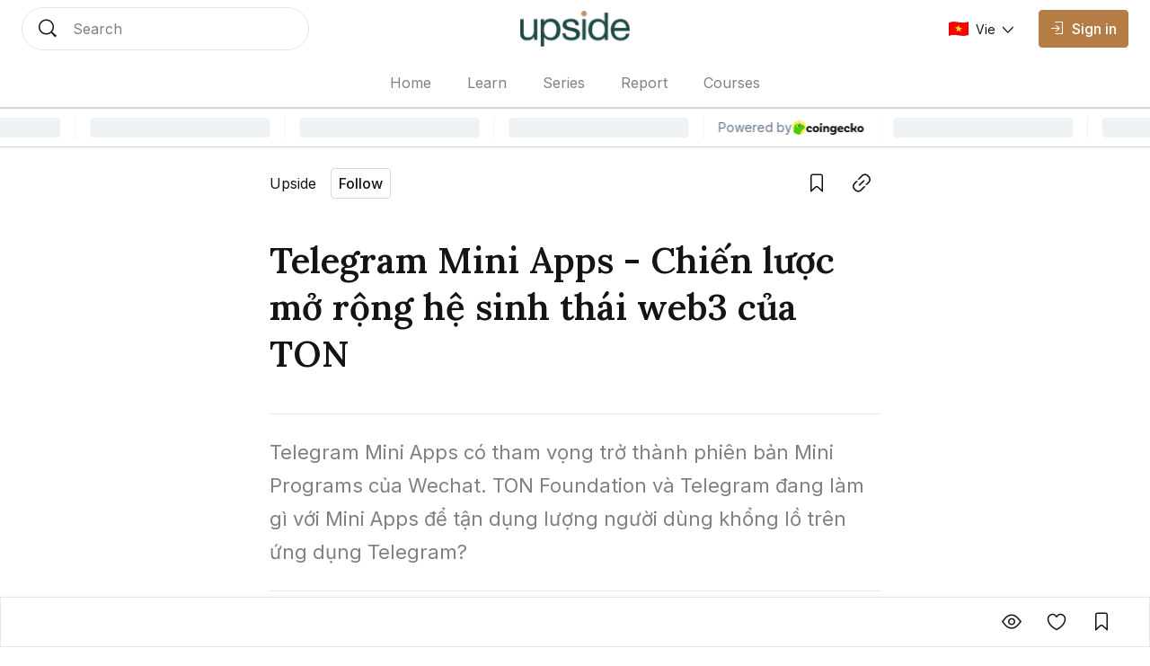

--- FILE ---
content_type: text/html; charset=utf-8
request_url: https://coin98.net/telegram-mini-apps
body_size: 18759
content:
<!DOCTYPE html><html lang="vi" class="__variable_0084e6 __variable_62896e __variable_0084e6 no-scrollbar bg-background text-text-primary"><head><meta charSet="utf-8"/><meta name="viewport" content="width=device-width, initial-scale=1"/><link rel="preload" as="image" imageSrcSet="/_next/image?url=%2Fassets%2Flogo%2Fupside-logo.png&amp;w=128&amp;q=75 1x, /_next/image?url=%2Fassets%2Flogo%2Fupside-logo.png&amp;w=256&amp;q=75 2x" fetchPriority="high"/><link rel="preload" href="https://files.amberblocks.com/thumbnail/chnbzaa92ook5tnj/posts/p5x63veiu4zirp2r/f5rjdlfw62ln5hep1ysdtabl66sqkwra/telegram-mini-app-thumb.png" as="image" fetchPriority="high"/><link rel="preload" href="https://files.amberblocks.com/media/chnbzaa92ook5tnj/posts/p5x63veiu4zirp2r/fuainh664vqqlxu1ll2xkyjieb9wu3iy/su-ra-doi-telegram-app.png" as="image" fetchPriority="high"/><link rel="preload" href="https://files.amberblocks.com/media/chnbzaa92ook5tnj/posts/p5x63veiu4zirp2r/fr9l96056xir7h33tsu8lqghuqn5yyjr/cau-truc-telegram-app-1.png" as="image" fetchPriority="high"/><link rel="preload" href="https://files.amberblocks.com/media/chnbzaa92ook5tnj/posts/p5x63veiu4zirp2r/fj832tzpl0o138hn1jq3awf2dg15069x/cau-truc-telegram-app-2.png" as="image" fetchPriority="high"/><link rel="preload" href="https://files.amberblocks.com/media/chnbzaa92ook5tnj/posts/p5x63veiu4zirp2r/fz23msf4dty385du7shaao8khem6i6lj/cach-su-dung-telegram-app-1.png" as="image" fetchPriority="high"/><link rel="preload" href="https://files.amberblocks.com/media/chnbzaa92ook5tnj/posts/p5x63veiu4zirp2r/fwavqvcb5uqhb7y4wmcx5thep1h5civ8/cach-su-dung-telegram-app-2.png" as="image" fetchPriority="high"/><link rel="preload" href="https://files.amberblocks.com/media/chnbzaa92ook5tnj/posts/p5x63veiu4zirp2r/fdkokevoqos8d35olfau9gwggmzqut3q/cach-su-dung-telegram-app-3.png" as="image" fetchPriority="high"/><link rel="stylesheet" href="/_next/static/css/c8b860c505ae5df6.css" data-precedence="next"/><link rel="stylesheet" href="/_next/static/css/0157fc6c3dbfaf01.css" data-precedence="next"/><link rel="stylesheet" href="/_next/static/css/047f1fae3e187505.css" data-precedence="next"/><link rel="stylesheet" href="/_next/static/css/ec7582cfe2d14e2c.css" data-precedence="next"/><link rel="preload" as="script" fetchPriority="low" href="/_next/static/chunks/webpack-426229005a921af6.js"/><script src="/_next/static/chunks/1dd3208c-12d29d79dfb36fa7.js" async=""></script><script src="/_next/static/chunks/286-2205b5b86b48d247.js" async=""></script><script src="/_next/static/chunks/main-app-be3132e08b2c9706.js" async=""></script><script src="/_next/static/chunks/4fd32e13-3b99793ab0328e7d.js" async=""></script><script src="/_next/static/chunks/6006-1f86ead26254fc4f.js" async=""></script><script src="/_next/static/chunks/3463-e6afde0b7e0f77d5.js" async=""></script><script src="/_next/static/chunks/5981-a9aa2a88c7a4318d.js" async=""></script><script src="/_next/static/chunks/5393-89b2bce166567502.js" async=""></script><script src="/_next/static/chunks/8666-686b9d1ee6428c92.js" async=""></script><script src="/_next/static/chunks/5880-63fbd6833dc37d23.js" async=""></script><script src="/_next/static/chunks/1094-1ac851a051573e31.js" async=""></script><script src="/_next/static/chunks/8485-0e9b2cf184f64b88.js" async=""></script><script src="/_next/static/chunks/7391-c66ab3b6bf5b2a73.js" async=""></script><script src="/_next/static/chunks/1129-c79781975b60159f.js" async=""></script><script src="/_next/static/chunks/app/layout-c214d51ebe31c069.js" async=""></script><script src="/_next/static/chunks/5469-edf5e9134f11c3b8.js" async=""></script><script src="/_next/static/chunks/2002-70f4e8c1f68864c6.js" async=""></script><script src="/_next/static/chunks/7503-ce5acffd70fe9918.js" async=""></script><script src="/_next/static/chunks/9569-8f3ea120734261cc.js" async=""></script><script src="/_next/static/chunks/5776-103901116b3fa694.js" async=""></script><script src="/_next/static/chunks/3543-dd144f5294bc6c42.js" async=""></script><script src="/_next/static/chunks/8728-8c0589508ced8c18.js" async=""></script><script src="/_next/static/chunks/1767-e29fba664c24e7ee.js" async=""></script><script src="/_next/static/chunks/3259-dfb55bff7cff1b1b.js" async=""></script><script src="/_next/static/chunks/1704-30e622a10b7d6ad7.js" async=""></script><script src="/_next/static/chunks/8726-57f467b988df02a2.js" async=""></script><script src="/_next/static/chunks/7225-07c03ed28c77d507.js" async=""></script><script src="/_next/static/chunks/8101-53d11fcf8952b3bf.js" async=""></script><script src="/_next/static/chunks/app/%5Blocale%5D/sites/%5Bsite%5D/%5Bslug%5D/page-f29732f4c140679e.js" async=""></script><script src="/_next/static/chunks/app/global-error-1ed8c3b8b2ada550.js" async=""></script><script src="/_next/static/chunks/8388-3bce62cac0cdca41.js" async=""></script><script src="/_next/static/chunks/4623-e8ba6dae304cd8ce.js" async=""></script><script src="/_next/static/chunks/app/%5Blocale%5D/sites/%5Bsite%5D/layout-b63b0227cdb15bb2.js" async=""></script><link rel="preload" href="https://www.googletagmanager.com/gtag/js?id=UA-109279758-1" as="script"/><link rel="preload" href="https://widgets.coingecko.com/gecko-coin-price-marquee-widget.js" as="script"/><title>Telegram Mini App - Chiến lược mở rộng hệ sinh thái web3 của TON</title><meta name="description" content="Telegram Mini Apps với tham vọng trở thành phiên bản Mini Programs của Wechat. TON Foundation và Telegram làm gì để tận dụng lượng người dùng trên Telegram?"/><link rel="canonical" href="https://coin98.net/telegram-mini-apps"/><meta name="google-site-verification" content="vRR_11gU6vLzYU5WY9300RadH6PSqtWKiuih9XwyrAc"/><meta property="og:title" content="Telegram Mini App - Chiến lược mở rộng hệ sinh thái web3 của TON"/><meta property="og:description" content="Telegram Mini Apps với tham vọng trở thành phiên bản Mini Programs của Wechat. TON Foundation và Telegram làm gì để tận dụng lượng người dùng trên Telegram?"/><meta property="og:url" content="https://coin98.net/telegram-mini-apps"/><meta property="og:image:alt" content="Telegram Mini App - Chiến lược mở rộng hệ sinh thái web3 của TON"/><meta property="og:image:width" content="1080"/><meta property="og:image:height" content="720"/><meta property="og:image" content="https://files.amberblocks.com/thumbnail/chnbzaa92ook5tnj/posts/p5x63veiu4zirp2r/f1q3o6apuzl3as66ftmjye97bbin2bum/telegram-mini-app-thumb.png"/><meta property="og:type" content="website"/><meta name="twitter:card" content="summary_large_image"/><meta name="twitter:title" content="Telegram Mini App - Chiến lược mở rộng hệ sinh thái web3 của TON"/><meta name="twitter:description" content="Telegram Mini Apps với tham vọng trở thành phiên bản Mini Programs của Wechat. TON Foundation và Telegram làm gì để tận dụng lượng người dùng trên Telegram?"/><meta name="twitter:image:alt" content="Telegram Mini App - Chiến lược mở rộng hệ sinh thái web3 của TON"/><meta name="twitter:image:width" content="1080"/><meta name="twitter:image:height" content="720"/><meta name="twitter:image" content="https://files.amberblocks.com/thumbnail/chnbzaa92ook5tnj/posts/p5x63veiu4zirp2r/f1q3o6apuzl3as66ftmjye97bbin2bum/telegram-mini-app-thumb.png"/><link rel="icon" href="https://files.amberblocks.com/thumbnail/chnbzaa92ook5tnj/channel/chnbzaa92ook5tnj/far7brzk0cjhvotpht97v73c2azjwznq/upside-logo.png"/><meta name="next-size-adjust"/><script src="/_next/static/chunks/polyfills-78c92fac7aa8fdd8.js" noModule=""></script></head><body data-preview="hide" data-modal="hide" data-type="search" class="no-scrollbar group/body data-[preview=show]:overflow-hidden data-[modal=show]:overflow-hidden flex min-h-screen flex-col"><!--$--><div class="fixed bottom-200 left-200 h-fit w-fit -z-1"></div><!--/$--><!--$--><!--/$--><header class="z-90 max-w-screen w-screen transition-all duration-0 fixed left-0 top-0 ch-template-center2rows"><div class="ab-channel-header w-full relative z-10"><div class="ch-content w-full max-w-w1440 mx-auto flex items-center"><div class="ch-left flex items-center flex-none"><button class="group/ab-button relative select-none flex items-center justify-center rounded-050 transition-all duration-200 ease-linear lg:disabled:cursor-not-allowed bg-button-ghost-background lg:hover:bg-button-ghost-background-hovered active:bg-button-ghost-background-pressed lg:hover:disabled:bg-button-ghost-background-disabled disabled:bg-button-ghost-background-disabled border-0125 border-transparent p-100 md:hidden mr-100"><i class="ab-icon !not-italic text-button-ghost-icon group-disabled/ab-button:text-button-ghost-icon-disabled text-size-800 mr-0 ab-menu"></i><span class="select-none text-button-ghost-text group-disabled/ab-button:text-button-ghost-text-disable button-text-large hidden"></span><div class="flex items-center justify-center -z-1 opacity-0 absolute inset-0 ab-btn-loading-wrapper transition-all"><div class="relative animate-spin flex items-center justify-center w-300 h-300"><div class="h-050 w-050 rounded-circle absolute left-50% -translate-x-50% top-0 z-1 bg-btn-loading-transparent"></div><div style="padding:4px;-webkit-mask:conic-gradient(#0000 45deg, #000), linear-gradient(#000 0 0) content-box;mask:conic-gradient(#0000 45deg, #000), linear-gradient(#000 0 0) content-box;-webkit-mask-composite:source-out;mask-composite:subtract" class="w-full h-full rounded-circle border-box bg-btn-loading-transparent"></div></div></div></button><div id="channel-sidebar-mobile" class="h-0 overflow-hidden no-scrollbar bg-overlay ch-sidebar ch-menu-mobile-wrapper transition-all duration-200 ease-linear"><div class="overflow-auto bg-background shadow-elevation-500 pb-300 flex flex-col max-h-full"><div class="relative p-200"><div class="h-300 flex items-center justify-between w-full"><p class="ui-text-large">Language edition</p><button class="group/ab-button relative select-none flex items-center justify-center rounded-050 transition-all duration-200 ease-linear lg:disabled:cursor-not-allowed bg-button-ghost-background lg:hover:bg-button-ghost-background-hovered active:bg-button-ghost-background-pressed lg:hover:disabled:bg-button-ghost-background-disabled disabled:bg-button-ghost-background-disabled border-0125 border-transparent py-050 px-100"><span class="select-none text-button-ghost-text group-disabled/ab-button:text-button-ghost-text-disable button-text-medium"><div class="flex items-center"><img width="22" height="16" class="mr-100"/><p class="ui-text-small"></p></div></span><i class="ab-icon !not-italic text-button-ghost-icon group-disabled/ab-button:text-button-ghost-icon-disabled text-size-400 ml-100 ab-chevron_right"></i><div class="flex items-center justify-center -z-1 opacity-0 absolute inset-0 ab-btn-loading-wrapper transition-all"><div class="relative animate-spin flex items-center justify-center w-200 h-200"><div class="h-050 w-050 rounded-circle absolute left-50% -translate-x-50% top-0 z-1 bg-btn-loading-transparent"></div><div style="padding:4px;-webkit-mask:conic-gradient(#0000 45deg, #000), linear-gradient(#000 0 0) content-box;mask:conic-gradient(#0000 45deg, #000), linear-gradient(#000 0 0) content-box;-webkit-mask-composite:source-out;mask-composite:subtract" class="w-full h-full rounded-circle border-box bg-btn-loading-transparent"></div></div></div></button></div></div><div class="bg-divider h-0125 w-full mb-050"></div><div class="h-auto relative overflow-hidden transition-all duration-300"><div class="transition-all duration-300 w-full overflow-y-auto no-scrollbar max-h-h300 flex flex-col absolute translate-x-100%"></div><div class="flex flex-col transition-all duration-300"><a class="px-200 py-150 text-text-primary ui-text-large" href="/">Home</a><a class="px-200 py-150 text-text-primary ui-text-large" href="/learn">Learn</a><a class="px-200 py-150 text-text-primary ui-text-large" href="/series">Series</a><a class="px-200 py-150 text-text-primary ui-text-large" href="/report">Report</a><a class="px-200 py-150 text-text-primary ui-text-large" href="/courses">Courses</a><div class="bg-divider h-0125 w-full my-050"></div><a class="lg:ml-150" href="/signin"><button disabled="" class="group/ab-button relative select-none flex items-center justify-center rounded-050 transition-all duration-200 ease-linear lg:disabled:cursor-not-allowed bg-button-ghost-background lg:hover:bg-button-ghost-background-hovered active:bg-button-ghost-background-pressed lg:hover:disabled:bg-button-ghost-background-disabled disabled:bg-button-ghost-background-disabled border-0125 border-transparent py-100 px-150 lg:hidden"><i class="ab-icon !not-italic text-button-ghost-icon group-disabled/ab-button:text-button-ghost-icon-disabled mr-100 text-size-600 ab-signin"></i><span class="select-none text-button-ghost-text group-disabled/ab-button:text-button-ghost-text-disable button-text-large !text-text-primary !ui-text-large">Sign in</span><div class="flex items-center justify-center -z-1 opacity-0 absolute inset-0 ab-btn-loading-wrapper transition-all"><div class="relative animate-spin flex items-center justify-center w-300 h-300"><div class="h-050 w-050 rounded-circle absolute left-50% -translate-x-50% top-0 z-1 bg-btn-loading-transparent"></div><div style="padding:4px;-webkit-mask:conic-gradient(#0000 45deg, #000), linear-gradient(#000 0 0) content-box;mask:conic-gradient(#0000 45deg, #000), linear-gradient(#000 0 0) content-box;-webkit-mask-composite:source-out;mask-composite:subtract" class="w-full h-full rounded-circle border-box bg-btn-loading-transparent"></div></div></div></button></a></div></div></div></div><button role="trigger" class="group/ab-button relative select-none items-center justify-center rounded-050 transition-all duration-200 ease-linear lg:disabled:cursor-not-allowed bg-button-ghost-background lg:hover:bg-button-ghost-background-hovered active:bg-button-ghost-background-pressed lg:hover:disabled:bg-button-ghost-background-disabled disabled:bg-button-ghost-background-disabled border-0125 border-transparent p-100 ch-search w-fit h-fit md:w-w136 lg:w-w320 md:h-600 hidden md:hidden"><i class="ab-icon !not-italic text-button-ghost-icon group-disabled/ab-button:text-button-ghost-icon-disabled text-size-800 mr-0 ab-search"></i><span class="select-none text-button-ghost-text group-disabled/ab-button:text-button-ghost-text-disable button-text-large hidden"></span><div class="flex items-center justify-center -z-1 opacity-0 absolute inset-0 ab-btn-loading-wrapper transition-all"><div class="relative animate-spin flex items-center justify-center w-300 h-300"><div class="h-050 w-050 rounded-circle absolute left-50% -translate-x-50% top-0 z-1 bg-btn-loading-transparent"></div><div style="padding:4px;-webkit-mask:conic-gradient(#0000 45deg, #000), linear-gradient(#000 0 0) content-box;mask:conic-gradient(#0000 45deg, #000), linear-gradient(#000 0 0) content-box;-webkit-mask-composite:source-out;mask-composite:subtract" class="w-full h-full rounded-circle border-box bg-btn-loading-transparent"></div></div></div></button><button role="trigger" class="group/ab-button relative select-none items-center justify-center rounded-050 transition-all duration-200 ease-linear lg:disabled:cursor-not-allowed p-0 border-none md:w-w136 lg:w-w320 ch-search w-fit h-fit md:w-w136 lg:w-w320 md:h-600 hidden md:block"><span class="select-none button-text-large text-button-text-text active:text-button-text-text-pressed disabled:text-button-text-text-disabled lg:group-hover/ab-button:text-button-text-text-hovered lg:group-disabled/ab-button:text-button-text-text-disabled"><div class="select-none h-full w-full hidden md:flex items-center px-200 py-150 transition-all duration-200 md:hover:cursor-text border-0125 bg-background rounded-circle border-border-subtle"><div class="w-300 h-300 mr-200"><i class="ab-icon !not-italic text-size-800 text-text-primary ab-search"></i></div><span class="ui-text-medium text-text-subtlest">Search</span></div></span><div class="flex items-center justify-center -z-1 opacity-0 absolute inset-0 ab-btn-loading-wrapper transition-all"><div class="relative animate-spin flex items-center justify-center w-300 h-300"><div class="h-050 w-050 rounded-circle absolute left-50% -translate-x-50% top-0 z-1 bg-btn-loading-transparent"></div><div style="padding:4px;-webkit-mask:conic-gradient(#0000 45deg, #000), linear-gradient(#000 0 0) content-box;mask:conic-gradient(#0000 45deg, #000), linear-gradient(#000 0 0) content-box;-webkit-mask-composite:source-out;mask-composite:subtract" class="w-full h-full rounded-circle border-box bg-btn-loading-transparent"></div></div></div></button></div><div class="ch-center grow"><div class="ch-logo-wrapper flex-none"><a class="flex items-center" href="/"><div class="h-400 md:h-500"><img alt="Upside logo" fetchPriority="high" width="110" height="32" decoding="async" data-nimg="1" class="h-full w-auto object-cover" style="color:transparent" srcSet="/_next/image?url=%2Fassets%2Flogo%2Fupside-logo.png&amp;w=128&amp;q=75 1x, /_next/image?url=%2Fassets%2Flogo%2Fupside-logo.png&amp;w=256&amp;q=75 2x" src="/_next/image?url=%2Fassets%2Flogo%2Fupside-logo.png&amp;w=256&amp;q=75"/></div></a></div><div class="ch-sidebar ch-menu-wrapper w-0 h-0 overflow-hidden flex items-center"><div class="ch-menu flex items-center h-full"><a class="h-full mx-150 lg:mx-250 flex items-center first:ml-0 last:mr-0 ui-text-medium transition-all duration-200 text-text-subtlest hover:text-text-primary" href="/"><span class="overflow-hidden whitespace-nowrap text-ellipsis max-w-1500">Home</span></a><a class="h-full mx-150 lg:mx-250 flex items-center first:ml-0 last:mr-0 ui-text-medium transition-all duration-200 text-text-subtlest hover:text-text-primary" href="/learn"><span class="overflow-hidden whitespace-nowrap text-ellipsis max-w-1500">Learn</span></a><a class="h-full mx-150 lg:mx-250 flex items-center first:ml-0 last:mr-0 ui-text-medium transition-all duration-200 text-text-subtlest hover:text-text-primary" href="/series"><span class="overflow-hidden whitespace-nowrap text-ellipsis max-w-1500">Series</span></a><a class="h-full mx-150 lg:mx-250 flex items-center first:ml-0 last:mr-0 ui-text-medium transition-all duration-200 text-text-subtlest hover:text-text-primary" href="/report"><span class="overflow-hidden whitespace-nowrap text-ellipsis max-w-1500">Report</span></a><a class="h-full mx-150 lg:mx-250 flex items-center first:ml-0 last:mr-0 ui-text-medium transition-all duration-200 text-text-subtlest hover:text-text-primary" href="/courses"><span class="overflow-hidden whitespace-nowrap text-ellipsis max-w-1500">Courses</span></a></div></div></div><div class="flex items-center justify-end flex-none"><div class="flex items-center justify-end flex-none"><a class="lg:ml-150" href="/signin"><button disabled="" class="group/ab-button relative select-none items-center justify-center rounded-050 transition-all duration-200 ease-linear lg:disabled:cursor-not-allowed bg-button-ghost-background lg:hover:bg-button-ghost-background-hovered active:bg-button-ghost-background-pressed lg:hover:disabled:bg-button-ghost-background-disabled disabled:bg-button-ghost-background-disabled border-0125 border-transparent py-100 px-150 hidden md:flex lg:hidden"><i class="ab-icon !not-italic text-button-ghost-icon group-disabled/ab-button:text-button-ghost-icon-disabled mr-100 text-size-600 ab-signin"></i><span class="select-none text-button-ghost-text group-disabled/ab-button:text-button-ghost-text-disable button-text-large"></span><div class="flex items-center justify-center -z-1 opacity-0 absolute inset-0 ab-btn-loading-wrapper transition-all"><div class="relative animate-spin flex items-center justify-center w-300 h-300"><div class="h-050 w-050 rounded-circle absolute left-50% -translate-x-50% top-0 z-1 bg-btn-loading-transparent"></div><div style="padding:4px;-webkit-mask:conic-gradient(#0000 45deg, #000), linear-gradient(#000 0 0) content-box;mask:conic-gradient(#0000 45deg, #000), linear-gradient(#000 0 0) content-box;-webkit-mask-composite:source-out;mask-composite:subtract" class="w-full h-full rounded-circle border-box bg-btn-loading-transparent"></div></div></div></button><button disabled="" class="group/ab-button relative select-none items-center justify-center rounded-050 transition-all duration-200 ease-linear lg:disabled:cursor-not-allowed bg-button-primary-background lg:hover:bg-button-primary-background-hovered active:bg-button-primary-background-pressed lg:hover:disabled:bg-button-primary-background-disabled disabled:bg-button-primary-background-disabled border-0125 border-button-primary-background lg:hover:border-button-primary-background-hovered active:border-button-primary-background-pressed lg:hover:disabled:border-button-primary-background-disabled disabled:border-button-primary-background-disabled py-100 px-150 hidden lg:block"><i class="ab-icon !not-italic text-button-primary-icon group-disabled/ab-button:text-button-primary-icon-disabled text-size-400 mr-100 ab-signin"></i><span class="select-none text-button-primary-text group-disabled/ab-button:text-button-primary-text-disable button-text-large">Sign in</span><div class="flex items-center justify-center -z-1 opacity-0 absolute inset-0 ab-btn-loading-wrapper transition-all"><div class="relative animate-spin flex items-center justify-center w-300 h-300"><div class="bg-g-1 h-050 w-050 rounded-circle absolute left-50% -translate-x-50% top-0 z-1"></div><div style="padding:4px;-webkit-mask:conic-gradient(#0000 45deg, #000), linear-gradient(#000 0 0) content-box;mask:conic-gradient(#0000 45deg, #000), linear-gradient(#000 0 0) content-box;-webkit-mask-composite:source-out;mask-composite:subtract" class="w-full h-full rounded-circle border-box bg-g-1"></div></div></div></button></a><button role="trigger" class="group/ab-button relative select-none flex items-center justify-center rounded-050 transition-all duration-200 ease-linear lg:disabled:cursor-not-allowed bg-button-ghost-background lg:hover:bg-button-ghost-background-hovered active:bg-button-ghost-background-pressed lg:hover:disabled:bg-button-ghost-background-disabled disabled:bg-button-ghost-background-disabled border-0125 border-transparent p-100 ch-search w-fit h-fit md:w-w136 lg:w-w320 md:h-600 md:hidden"><i class="ab-icon !not-italic text-button-ghost-icon group-disabled/ab-button:text-button-ghost-icon-disabled text-size-800 mr-0 ab-search"></i><span class="select-none text-button-ghost-text group-disabled/ab-button:text-button-ghost-text-disable button-text-large hidden"></span><div class="flex items-center justify-center -z-1 opacity-0 absolute inset-0 ab-btn-loading-wrapper transition-all"><div class="relative animate-spin flex items-center justify-center w-300 h-300"><div class="h-050 w-050 rounded-circle absolute left-50% -translate-x-50% top-0 z-1 bg-btn-loading-transparent"></div><div style="padding:4px;-webkit-mask:conic-gradient(#0000 45deg, #000), linear-gradient(#000 0 0) content-box;mask:conic-gradient(#0000 45deg, #000), linear-gradient(#000 0 0) content-box;-webkit-mask-composite:source-out;mask-composite:subtract" class="w-full h-full rounded-circle border-box bg-btn-loading-transparent"></div></div></div></button><button role="trigger" class="group/ab-button relative select-none items-center justify-center rounded-050 transition-all duration-200 ease-linear lg:disabled:cursor-not-allowed p-0 border-none hidden md:w-w136 lg:w-w320 ch-search w-fit h-fit md:w-w136 lg:w-w320 md:h-600 md:hidden"><span class="select-none button-text-large text-button-text-text active:text-button-text-text-pressed disabled:text-button-text-text-disabled lg:group-hover/ab-button:text-button-text-text-hovered lg:group-disabled/ab-button:text-button-text-text-disabled"><div class="select-none h-full w-full hidden md:flex items-center px-200 py-150 transition-all duration-200 md:hover:cursor-text border-0125 bg-background rounded-circle border-border-subtle"><div class="w-300 h-300 mr-200"><i class="ab-icon !not-italic text-size-800 text-text-primary ab-search"></i></div><span class="ui-text-medium text-text-subtlest">Search</span></div></span><div class="flex items-center justify-center -z-1 opacity-0 absolute inset-0 ab-btn-loading-wrapper transition-all"><div class="relative animate-spin flex items-center justify-center w-300 h-300"><div class="h-050 w-050 rounded-circle absolute left-50% -translate-x-50% top-0 z-1 bg-btn-loading-transparent"></div><div style="padding:4px;-webkit-mask:conic-gradient(#0000 45deg, #000), linear-gradient(#000 0 0) content-box;mask:conic-gradient(#0000 45deg, #000), linear-gradient(#000 0 0) content-box;-webkit-mask-composite:source-out;mask-composite:subtract" class="w-full h-full rounded-circle border-box bg-btn-loading-transparent"></div></div></div></button></div></div></div><div class="bg-divider w-full ch-divider-footer h-0125 absolute bottom-0 left-0 right-0 transition-all duration-200 ease-linear"></div></div><div class="left-0 right-0 fixed top-1000 md:top-1500">
          <gecko-coin-price-marquee-widget
            locale="en"
            outlined="true"
            coin-ids=""
            initial-currency="usd"
          ></gecko-coin-price-marquee-widget></div></header><main id="channel-body" class="flex flex-col flex-1 pt-1600 md:pt-sp160"><!--$!--><template data-dgst="BAILOUT_TO_CLIENT_SIDE_RENDERING"></template><!--/$--><div data-navbar="show" data-widget="close" id="article-detail-wrapper" class="group/postDetail bg-background"><div class="w-full max-w-w1280 mx-auto flex flex-col justify-center pt-200 lg:pt-300 pb-550 md:pb-500"><div class="w-full max-w-w680 px-200 md:px-0 mx-auto"><div class="flex items-center w-full max-w-w680 ml-auto justify-between"><div class="block abc-hide-description tag-channel abc-size-small abc-type-shrink abc-show-btn-follow"><div class="flex items-center justify-between overflow-hidden"><div class="flex items-center lg:hover:cursor-pointer"><span class="abc-name text-text-primary line-clamp-1">Upside</span></div><button class="group/ab-button relative select-none flex items-center justify-center rounded-050 transition-all duration-200 ease-linear lg:disabled:cursor-not-allowed bg-button-tertiary-background lg:hover:bg-button-tertiary-background-hovered active:bg-button-tertiary-background-pressed lg:hover:disabled:bg-button-tertiary-background-disabled disabled:bg-button-tertiary-background-disabled border-0125 border-button-tertiary-border py-050 px-100 ml-200"><span class="select-none text-button-tertiary-text group-disabled/ab-button:text-button-tertiary-text-disable button-text-medium">Follow</span><div class="flex items-center justify-center -z-1 opacity-0 absolute inset-0 ab-btn-loading-wrapper transition-all"><div class="relative animate-spin flex items-center justify-center w-200 h-200"><div class="h-050 w-050 rounded-circle absolute left-50% -translate-x-50% top-0 z-1 bg-btn-loading-transparent"></div><div style="padding:4px;-webkit-mask:conic-gradient(#0000 45deg, #000), linear-gradient(#000 0 0) content-box;mask:conic-gradient(#0000 45deg, #000), linear-gradient(#000 0 0) content-box;-webkit-mask-composite:source-out;mask-composite:subtract" class="w-full h-full rounded-circle border-box bg-btn-loading-transparent"></div></div></div></button></div></div><div class="flex items-center ml-100 h-500"><div class="overflow-hidden relative w-max h-max group/tooltip lg:hover:overflow-visible mr-100"><button class="group/ab-button relative select-none flex items-center justify-center rounded-050 transition-all duration-200 ease-linear lg:disabled:cursor-not-allowed bg-button-ghost-background lg:hover:bg-button-ghost-background-hovered active:bg-button-ghost-background-pressed lg:hover:disabled:bg-button-ghost-background-disabled disabled:bg-button-ghost-background-disabled border-0125 border-transparent p-100"><i class="ab-icon !not-italic text-button-ghost-icon group-disabled/ab-button:text-button-ghost-icon-disabled text-size-800 mr-0 ab-bookmark_outlined"></i><span class="select-none text-button-ghost-text group-disabled/ab-button:text-button-ghost-text-disable button-text-large hidden"></span><div class="flex items-center justify-center -z-1 opacity-0 absolute inset-0 ab-btn-loading-wrapper transition-all"><div class="relative animate-spin flex items-center justify-center w-300 h-300"><div class="h-050 w-050 rounded-circle absolute left-50% -translate-x-50% top-0 z-1 bg-btn-loading-transparent"></div><div style="padding:4px;-webkit-mask:conic-gradient(#0000 45deg, #000), linear-gradient(#000 0 0) content-box;mask:conic-gradient(#0000 45deg, #000), linear-gradient(#000 0 0) content-box;-webkit-mask-composite:source-out;mask-composite:subtract" class="w-full h-full rounded-circle border-box bg-btn-loading-transparent"></div></div></div></button><div style="transition-duration:0ms" class="w-max h-max absolute z-10 overflow-hidden px-075 py-050 text-size-400 transition-transform ease-linear rounded-050 border border-tooltip-background bg-tooltip-background text-tooltip-text shadow-elevation-none lg:group-hover/tooltip:shadow-elevation-200 mt-150 top-100% -translate-y-100 lg:group-hover/tooltip:translate-y-0 left-1/2 -translate-x-1/2">Save<div class="tooltip-arrow" data-popper-arrow="true"></div></div></div><div class="overflow-hidden relative w-max h-max group/tooltip lg:hover:overflow-visible"><button class="group/ab-button relative select-none flex items-center justify-center rounded-050 transition-all duration-200 ease-linear lg:disabled:cursor-not-allowed bg-button-ghost-background lg:hover:bg-button-ghost-background-hovered active:bg-button-ghost-background-pressed lg:hover:disabled:bg-button-ghost-background-disabled disabled:bg-button-ghost-background-disabled border-0125 border-transparent p-100"><i class="ab-icon !not-italic text-button-ghost-icon group-disabled/ab-button:text-button-ghost-icon-disabled text-size-800 mr-0 ab-link"></i><span class="select-none text-button-ghost-text group-disabled/ab-button:text-button-ghost-text-disable button-text-large hidden"></span><div class="flex items-center justify-center -z-1 opacity-0 absolute inset-0 ab-btn-loading-wrapper transition-all"><div class="relative animate-spin flex items-center justify-center w-300 h-300"><div class="h-050 w-050 rounded-circle absolute left-50% -translate-x-50% top-0 z-1 bg-btn-loading-transparent"></div><div style="padding:4px;-webkit-mask:conic-gradient(#0000 45deg, #000), linear-gradient(#000 0 0) content-box;mask:conic-gradient(#0000 45deg, #000), linear-gradient(#000 0 0) content-box;-webkit-mask-composite:source-out;mask-composite:subtract" class="w-full h-full rounded-circle border-box bg-btn-loading-transparent"></div></div></div></button><div style="transition-duration:0ms" class="w-max h-max absolute z-10 overflow-hidden px-075 py-050 text-size-400 transition-transform ease-linear rounded-050 border border-tooltip-background bg-tooltip-background text-tooltip-text shadow-elevation-none lg:group-hover/tooltip:shadow-elevation-200 mt-150 top-100% -translate-y-100 lg:group-hover/tooltip:translate-y-0 left-1/2 -translate-x-1/2">Copy link<div class="tooltip-arrow" data-popper-arrow="true"></div></div></div></div></div><h1 class="article-h3 text-text-primary text-left md:article-h2 mt-500">Telegram Mini Apps - Chiến lược mở rộng hệ sinh thái web3 của TON</h1><div class="bg-divider-subtle h-0125 w-full mt-500"></div><div class="article-text-small md:article-text-large whitespace-pre-wrap text-text-subtlest py-300 text-left">Telegram Mini Apps có tham vọng trở thành phiên bản Mini Programs của Wechat. TON Foundation và Telegram đang làm gì với Mini Apps để tận dụng lượng người dùng khổng lồ trên ứng dụng Telegram?</div><div class="bg-divider-subtle h-0125 w-full"></div><div class="flex flex-col md:flex-row md:items-center mt-450 justify-between"><!--$--><div class="flex items-center h-max ui-text-small text-text-primary"><div class="w-300 h-300 rounded-circle animate-pulse bg-background-skeleton flex-none mr-100"></div><div class="line-clamp-1 break-all max-w-w160 ui-text-x-small md:ui-text-small"><span>Viet</span></div></div><!--/$--><div class="flex flex-col md:flex-row mt-200 md:mt-0 ui-text-small text-text-subtlest align-middle md:items-center justify-between"><div class="flex items-center"><span class="leading-none whitespace-nowrap">Published <!-- -->Apr 09 2024</span><div class="m-050 flex items-center justify-center h-100 aspect-square"><div class="w-100 aspect-square rounded-circle bg-g block scale-50"></div></div><span class="leading-none whitespace-nowrap">Updated <!-- -->Jul 22 2024</span></div><div class="m-050 h-100 aspect-square hidden md:flex md:items-center md:justify-center"><div class="w-100 aspect-square rounded-circle bg-g block scale-50"></div></div><div class="flex items-center mt-200 md:mt-0"><div class="box-border badge flex w-fit items-center justify-center rounded-circle border-0125 px-100 py-0125 border-badge-labeled-neutral-border bg-badge-labeled-neutral-background h-300 text-text-primary whitespace-nowrap"><span class="ui-text-small text-badge-labeled-neutral-text">7 min read</span></div></div></div></div></div><picture class="overflow-hidden relative w-full max-w-w960 mx-auto mt-600"><img alt="telegram mini apps" draggable="false" fetchPriority="high" width="640" height="420" decoding="async" data-nimg="1" class="select-none w-full h-auto object-cover aspect-3-2 md:rounded-050" style="color:transparent" src="https://files.amberblocks.com/thumbnail/chnbzaa92ook5tnj/posts/p5x63veiu4zirp2r/f5rjdlfw62ln5hep1ysdtabl66sqkwra/telegram-mini-app-thumb.png"/></picture></div><!--$--><div id="detail-content"><h2 id="ljfASD8kdq" style="text-align:left" class="article-h3 px-200 s704:px-0 md:mt-300 text-text-primary mx-auto w-full max-w-w680 mt-200">Telegram Mini Apps là gì?</h2><p id="JZ5RwZdZaI" class="px-200 s704:px-0 mt-250 md:mt-300 article-text-x-small md:article-text-medium mx-auto w-full max-w-w680 text-text-primary break-words" style="text-align:left">Telegram Mini Apps (hay còn gọi là Mini Apps) là nền tảng mở cho phép các lập trình viên có thể phát hành các Dapp (ứng dụng phi tập trung) gồm cả app và game ngay trong ứng dụng <a href="https://coin98.net/telegram-la-gi" target="_blank">Telegram</a>.</p><p id="eyiQQVr_Jf" class="px-200 s704:px-0 mt-250 md:mt-300 article-text-x-small md:article-text-medium mx-auto w-full max-w-w680 text-text-primary break-words" style="text-align:left">Mini Apps được ra mắt nửa cuối năm 2023 trong tầm nhìn mở rộng Telegram thành nền tảng siêu ứng dụng (super-app) thông qua việc hợp tác giữa <a href="https://coin98.net/the-open-network-ton" target="_blank">The Open Network</a> (TON) Foundation và Tencent - công ty mẹ của WeChat.</p><h2 id="YlfteIU-T_" style="text-align:left" class="article-h3 px-200 s704:px-0 md:mt-300 text-text-primary mx-auto w-full max-w-w680 mt-200">Định hướng phát triển của Mini Apps</h2><p id="T5u3VYflam" class="px-200 s704:px-0 mt-250 md:mt-300 article-text-x-small md:article-text-medium mx-auto w-full max-w-w680 text-text-primary break-words" style="text-align:left">Tham vọng của TON là đưa trải nghiệm Web2 trong không gian crypto, web3 thông qua Mini Apps trên Telegram. Theo họ, đang có 1 khoảng cách giữa Web2 và Web3 trong trải nghiệm của người dùng, cần một lớp trung gian (Onboarding Layer) ở giữa.</p><p id="yluw4cMxwD" class="px-200 s704:px-0 mt-250 md:mt-300 article-text-x-small md:article-text-medium mx-auto w-full max-w-w680 text-text-primary break-words" style="text-align:left">Theo đại diện của TON Foundation (chia sẻ trong 1 Keynote tại sự kiện <a href="https://coin98.net/hong-kong-web3-festival" target="_blank">Web3 Festival HongKong</a> - <span>tháng 4 2024</span> <a href="https://www.youtube.com/watch?v=2HTFN72wads" target="_blank" rel="nofollow">tại đây</a>) để bước vào Web3, user cần một nơi đơn giản, trực quan, mượt mà, vui vẻ và đủ hấp dẫn để giữa chân họ.</p><p id="Twgvb1qkSd" class="px-200 s704:px-0 mt-250 md:mt-300 article-text-x-small md:article-text-medium mx-auto w-full max-w-w680 text-text-primary break-words" style="text-align:left">Để làm được điều này, lớp trung gian đó cần phải có: cơ chế đơn giản, dễ hiểu, có yếu tố dễ lan truyền trong cộng đồng (Social Viral Mechanism). Đây là lý do TON muốn phát triển các Mini Apps theo hướng "<a href="https://coin98.net/tap-to-earn" target="_blank">Tap to Earn, Click to Earn</a>" (chạm để kiếm tiền), giống như việc người dùng mở WeChat Mini Programs để chơi game.</p><p id="JNBLEBELbO" class="px-200 s704:px-0 mt-250 md:mt-300 article-text-x-small md:article-text-medium mx-auto w-full max-w-w680 text-text-primary break-words" style="text-align:left">Vì vậy họ đưa ra ý tưởng Trò chơi hoá việc tham gia crypto - Gamified Crypto Onboarding, trong đó gồm các thành phần:</p><ul class="px-200 s704:px-0 overflow-hidden mx-auto w-full max-w-w680"><li class="pl-0 md:pl-0 mt-250 md:mt-300"><div class="rounded-050 overflow-hidden flex items-start"><div class="relative min-w-500 h-300 md:h-400"><span class="inline-block absolute left-1/2 -translate-x-1/2 top-1/2 -translate-y-1/2 w-100 h-100 rounded-circle bg-background-inverse"></span></div><span class="ab-list article-text-x-small md:article-text-medium text-text-primary" style="word-break:break-word"><span></span>Play-to-Earn: Notcoin, Catizen, Pixels dễ chơi, dễ tham gia và vui vẻ.</span></div></li><li class="pl-0 md:pl-0 mt-250 md:mt-300"><div class="rounded-050 overflow-hidden flex items-start"><div class="relative min-w-500 h-300 md:h-400"><span class="inline-block absolute left-1/2 -translate-x-1/2 top-1/2 -translate-y-1/2 w-100 h-100 rounded-circle bg-background-inverse"></span></div><span class="ab-list article-text-x-small md:article-text-medium text-text-primary" style="word-break:break-word"><span></span>Learn to Earn.</span></div></li><li class="pl-0 md:pl-0 mt-250 md:mt-300"><div class="rounded-050 overflow-hidden flex items-start"><div class="relative min-w-500 h-300 md:h-400"><span class="inline-block absolute left-1/2 -translate-x-1/2 top-1/2 -translate-y-1/2 w-100 h-100 rounded-circle bg-background-inverse"></span></div><span class="ab-list article-text-x-small md:article-text-medium text-text-primary" style="word-break:break-word"><span></span>Use to Earn: Gồm các chương trình khuyến khích tham gia trong nền kinh tế Web3.</span></div></li></ul><figure id="hAnoxI4GLV" class="px-200 s704:px-0 mt-250 md:mt-300 overflow-hidden mx-auto w-full max-w-w680"><picture><img alt="gamified telegram mini apps" fetchPriority="high" width="640" height="420" decoding="async" data-nimg="1" class="object-cover select-none w-full md:hover:cursor-pointer rounded-050" style="color:transparent" src="https://files.amberblocks.com/media/chnbzaa92ook5tnj/posts/p5x63veiu4zirp2r/fuainh664vqqlxu1ll2xkyjieb9wu3iy/su-ra-doi-telegram-app.png"/></picture></figure><p id="mv-UjTFDUM" class="px-200 s704:px-0 mt-250 md:mt-300 article-text-x-small md:article-text-medium mx-auto w-full max-w-w680 text-text-primary break-words" style="text-align:left">Với thesis trên, TON Foundation đưa ra công thức để hướng tới Mass Adoption là sự kết hợp các Viral Apps (các ứng dụng dễ lan truyền trong cộng đồng) và yếu tố kinh tế (Web3 economy):</p><p id="EgCRnLmmSK" class="px-200 s704:px-0 mt-250 md:mt-300 article-text-x-small md:article-text-medium mx-auto w-full max-w-w680 text-text-primary break-words" style="text-align:center"><b>Viral apps + Web3 economy = Mass Adoption</b></p><h2 id="Wf4OU8ydS-" style="text-align:left" class="article-h3 px-200 s704:px-0 md:mt-300 text-text-primary mx-auto w-full max-w-w680 mt-200">Số liệu về Telegram</h2><ul class="px-200 s704:px-0 overflow-hidden mx-auto w-full max-w-w680"><li class="pl-0 md:pl-0 mt-250 md:mt-300"><div class="rounded-050 overflow-hidden flex items-start"><div class="relative min-w-500 h-300 md:h-400"><span class="inline-block absolute left-1/2 -translate-x-1/2 top-1/2 -translate-y-1/2 w-100 h-100 rounded-circle bg-background-inverse"></span></div><span class="ab-list article-text-x-small md:article-text-medium text-text-primary" style="word-break:break-word"><span></span>Telegram đang có khoảng 900 triệu người dùng (tháng 4/2024).</span></div></li><li class="pl-0 md:pl-0 mt-250 md:mt-300"><div class="rounded-050 overflow-hidden flex items-start"><div class="relative min-w-500 h-300 md:h-400"><span class="inline-block absolute left-1/2 -translate-x-1/2 top-1/2 -translate-y-1/2 w-100 h-100 rounded-circle bg-background-inverse"></span></div><span class="ab-list article-text-x-small md:article-text-medium text-text-primary" style="word-break:break-word"><span></span>Khoảng 360 triệu người dùng sử dụng Bot và Mini Apps mỗi tháng.</span></div></li><li class="pl-0 md:pl-0 mt-250 md:mt-300"><div class="rounded-050 overflow-hidden flex items-start"><div class="relative min-w-500 h-300 md:h-400"><span class="inline-block absolute left-1/2 -translate-x-1/2 top-1/2 -translate-y-1/2 w-100 h-100 rounded-circle bg-background-inverse"></span></div><span class="ab-list article-text-x-small md:article-text-medium text-text-primary" style="word-break:break-word"><span></span><a href="https://coin98.net/notcoin-not" target="_blank"><b>Notcoin</b></a> đã giúp tạo ra bộ phễu, giúp nhiều người dùng tìm hiểu các về crypto. Trung bình, có 25 triệu người dùng tham gia chơi game và tương tác trong Notcoin. Đặc biệt, có 94% trong số này đến với Notcoin qua lời mời của bạn bè họ. Sau hơn 3 tháng, hơn 90 triệu quest (bộ câu hỏi, nhiệm vụ) đã được hoàn thành thông qua hơn 150 dự án.</span></div></li></ul><p id="HLu5GH22yQ" class="px-200 s704:px-0 mt-250 md:mt-300 article-text-x-small md:article-text-medium mx-auto w-full max-w-w680 text-text-primary break-words" style="text-align:left"><b><i>Đọc thêm: <a href="https://coin98.net/bot-giao-dich-telegram" target="_blank">Bot giao dịch Telegram đang tạo ra lợi nhuận khổng lồ</a>.</i></b></p><h2 id="KdJkUNsIzg" style="text-align:left" class="article-h3 px-200 s704:px-0 md:mt-300 text-text-primary mx-auto w-full max-w-w680 mt-200">Cấu trúc Telegram Mini Apps bên trong Telegram</h2><figure id="qNJqZAtAde" class="px-200 s704:px-0 mt-250 md:mt-300 overflow-hidden mx-auto w-full max-w-w680"><picture><img alt="telegram mini app" fetchPriority="high" width="640" height="420" decoding="async" data-nimg="1" class="object-cover select-none w-full md:hover:cursor-pointer rounded-050" style="color:transparent" src="https://files.amberblocks.com/media/chnbzaa92ook5tnj/posts/p5x63veiu4zirp2r/fr9l96056xir7h33tsu8lqghuqn5yyjr/cau-truc-telegram-app-1.png"/></picture></figure><p id="hQCNqInUMw" class="px-200 s704:px-0 mt-250 md:mt-300 article-text-x-small md:article-text-medium mx-auto w-full max-w-w680 text-text-primary break-words" style="text-align:left">Cấu trúc của Telegram Mini Apps bên trong ứng dụng Telegram gồm 3 lớp:</p><ul class="px-200 s704:px-0 overflow-hidden mx-auto w-full max-w-w680"><li class="pl-0 md:pl-0 mt-250 md:mt-300"><div class="rounded-050 overflow-hidden flex items-start"><div class="relative min-w-500 h-300 md:h-400"><span class="inline-block absolute left-1/2 -translate-x-1/2 top-1/2 -translate-y-1/2 w-100 h-100 rounded-circle bg-background-inverse"></span></div><span class="ab-list article-text-x-small md:article-text-medium text-text-primary" style="word-break:break-word"><span></span>Telegram Mini Apps (lớp người dùng - User Layer): Đây là lớp giao diện trên cùng dành cho người dùng cuối. Ở góc độ người dùng, User Layer là nơi để họ tương tác, sử dụng các ứng dụng và tiện ích bên trong ứng dụng Telegram.</span></div></li><li class="pl-0 md:pl-0 mt-250 md:mt-300"><div class="rounded-050 overflow-hidden flex items-start"><div class="relative min-w-500 h-300 md:h-400"><span class="inline-block absolute left-1/2 -translate-x-1/2 top-1/2 -translate-y-1/2 w-100 h-100 rounded-circle bg-background-inverse"></span></div><span class="ab-list article-text-x-small md:article-text-medium text-text-primary" style="word-break:break-word"><span></span>Wallet (lớp cơ sở hạ tầng - Infrastructure Layer): là lớp trung gian cho phép người dùng tương tác với blockchain Ton, lưu trữ tài sản (coin, token, <a href="https://coin98.net/nft-la-gi" target="_blank">NFTs</a>,..).</span></div></li><li class="pl-0 md:pl-0 mt-250 md:mt-300"><div class="rounded-050 overflow-hidden flex items-start"><div class="relative min-w-500 h-300 md:h-400"><span class="inline-block absolute left-1/2 -translate-x-1/2 top-1/2 -translate-y-1/2 w-100 h-100 rounded-circle bg-background-inverse"></span></div><span class="ab-list article-text-x-small md:article-text-medium text-text-primary" style="word-break:break-word"><span></span>TON Blockchain: Đây là lớp blockchain, các ứng dụng Mini Apps mà người dùng sử dụng sẽ được phát triển trên TON Blockchains. Các tài sản như token, coin, NFTs cũng được được phát hành trên đây.</span></div></li></ul><p id="l3kSorT1Qm" class="px-200 s704:px-0 mt-250 md:mt-300 article-text-x-small md:article-text-medium mx-auto w-full max-w-w680 text-text-primary break-words" style="text-align:left">Như vậy, chúng ta có thể hình dung đơn giản về tầm nhìn thiết kế sản phẩm dành cho 900 triệu người dùng của TON Foundation như sau: Lớp nền TON Blockchain cho phép các lập trình viên phát triển các Dapp, phát hành tài sản (coin, token, NFTs). Các Dapp này được thiết kế và triển khai bên trong ứng dụng Telegram, được gọi là Mini Apps. Wallet tương tự như lớp trung gian, để người dùng sử dụng các Mini Apps và tương tác với tài sản trên TON blockchain của họ.</p><figure id="Or3ldcX150" class="px-200 s704:px-0 mt-250 md:mt-300 overflow-hidden mx-auto w-full max-w-w680"><picture><img alt="telegram mini apps" fetchPriority="high" width="640" height="420" decoding="async" data-nimg="1" class="object-cover select-none w-full md:hover:cursor-pointer rounded-050" style="color:transparent" src="https://files.amberblocks.com/media/chnbzaa92ook5tnj/posts/p5x63veiu4zirp2r/fj832tzpl0o138hn1jq3awf2dg15069x/cau-truc-telegram-app-2.png"/></picture></figure><p id="lzeOTXFEdR" class="px-200 s704:px-0 mt-250 md:mt-300 article-text-x-small md:article-text-medium mx-auto w-full max-w-w680 text-text-primary break-words" style="text-align:left">Ở góc nhìn khác, Telegram Mini Apps là các web app nhưng chạy trực tiếp bên trong ứng dụng Telegram.</p><h2 id="dSCUS7xFcR" style="text-align:left" class="article-h3 px-200 s704:px-0 md:mt-300 text-text-primary mx-auto w-full max-w-w680 mt-200">Lợi ích của Telegram Mini Apps</h2><p id="Tyuc8jtU1U" class="px-200 s704:px-0 mt-250 md:mt-300 article-text-x-small md:article-text-medium mx-auto w-full max-w-w680 text-text-primary break-words" style="text-align:left"><b>Đối với người dùng Telegram:</b></p><ul class="px-200 s704:px-0 overflow-hidden mx-auto w-full max-w-w680"><li class="pl-0 md:pl-0 mt-250 md:mt-300"><div class="rounded-050 overflow-hidden flex items-start"><div class="relative min-w-500 h-300 md:h-400"><span class="inline-block absolute left-1/2 -translate-x-1/2 top-1/2 -translate-y-1/2 w-100 h-100 rounded-circle bg-background-inverse"></span></div><span class="ab-list article-text-x-small md:article-text-medium text-text-primary" style="word-break:break-word"><span></span>Thông qua Telegram Mini Apps, người dùng có thể truy cập vào các dự án Web3 gồm cả DeFi, GameFi, NFTs… ngay bên trong Telegram mà không cần phải tải thêm gì. Việc này giúp họ trở thành Web3-user một cách ơn giản mà không cần biết quá nhiều về công nghệ blockchain. Lúc này Telegram - thông qua các Mini Apps - có thể coi là Web3-Gateway (cánh cổng bước vào <a href="https://coin98.net/web3" target="_blank">Web3</a>) dành cho người dùng.</span></div></li></ul><p id="oalpIh4P02" class="px-200 s704:px-0 mt-250 md:mt-300 article-text-x-small md:article-text-medium mx-auto w-full max-w-w680 text-text-primary break-words" style="text-align:left"><b>Đối với lập trình viên và các dự án:</b></p><ul class="px-200 s704:px-0 overflow-hidden mx-auto w-full max-w-w680"><li class="pl-0 md:pl-0 mt-250 md:mt-300"><div class="rounded-050 overflow-hidden flex items-start"><div class="relative min-w-500 h-300 md:h-400"><span class="inline-block absolute left-1/2 -translate-x-1/2 top-1/2 -translate-y-1/2 w-100 h-100 rounded-circle bg-background-inverse"></span></div><span class="ab-list article-text-x-small md:article-text-medium text-text-primary" style="word-break:break-word"><span></span>Các dự án hay doanh nghiệp phát triển Mini Apps trên Telegram có thể dễ dàng tiếp cận tệp người dùng khổng lồ sẵn có trên ứng dụng.</span></div></li><li class="pl-0 md:pl-0 mt-250 md:mt-300"><div class="rounded-050 overflow-hidden flex items-start"><div class="relative min-w-500 h-300 md:h-400"><span class="inline-block absolute left-1/2 -translate-x-1/2 top-1/2 -translate-y-1/2 w-100 h-100 rounded-circle bg-background-inverse"></span></div><span class="ab-list article-text-x-small md:article-text-medium text-text-primary" style="word-break:break-word"><span></span>Lập trình viên có thể dễ dàng sử dụng ngôn ngữ JavaScript để phát triển các Mini Apps của mình.</span></div></li><li class="pl-0 md:pl-0 mt-250 md:mt-300"><div class="rounded-050 overflow-hidden flex items-start"><div class="relative min-w-500 h-300 md:h-400"><span class="inline-block absolute left-1/2 -translate-x-1/2 top-1/2 -translate-y-1/2 w-100 h-100 rounded-circle bg-background-inverse"></span></div><span class="ab-list article-text-x-small md:article-text-medium text-text-primary" style="word-break:break-word"><span></span>Bên cạnh đó, để thu hút các lập trình viên phát triển Mini Apps, TON Foundation còn cung cấp.</span></div><ul class="overflow-hidden"><li class="pl-200 md:pl-500 mt-250 md:mt-300"><div class="rounded-050 overflow-hidden flex items-start"><div class="relative min-w-500 h-300 md:h-400"><span class="inline-block absolute left-1/2 -translate-x-1/2 top-1/2 -translate-y-1/2 w-100 h-100 rounded-circle border border-background-inverse"></span></div><span class="ab-list article-text-x-small md:article-text-medium text-text-primary" style="word-break:break-word"><span></span>Bộ công cụ TON SDK, TON Connect.</span></div></li><li class="pl-200 md:pl-500 mt-250 md:mt-300"><div class="rounded-050 overflow-hidden flex items-start"><div class="relative min-w-500 h-300 md:h-400"><span class="inline-block absolute left-1/2 -translate-x-1/2 top-1/2 -translate-y-1/2 w-100 h-100 rounded-circle border border-background-inverse"></span></div><span class="ab-list article-text-x-small md:article-text-medium text-text-primary" style="word-break:break-word"><span></span>Chương trình TON Foundation Grants để hỗ trợ các nhà phát triển.</span></div></li><li class="pl-200 md:pl-500 mt-250 md:mt-300"><div class="rounded-050 overflow-hidden flex items-start"><div class="relative min-w-500 h-300 md:h-400"><span class="inline-block absolute left-1/2 -translate-x-1/2 top-1/2 -translate-y-1/2 w-100 h-100 rounded-circle border border-background-inverse"></span></div><span class="ab-list article-text-x-small md:article-text-medium text-text-primary" style="word-break:break-word"><span></span>Telegram Apps Moderation cho phép lập trình viên có thể đưa các Mini App của mình lên Telegram ngay trên ứng dụng.</span></div></li></ul></li></ul><p id="GF_5v-76Ra" class="px-200 s704:px-0 mt-250 md:mt-300 article-text-x-small md:article-text-medium mx-auto w-full max-w-w680 text-text-primary break-words" style="text-align:left"><b>Đối với hệ sinh thái Web3 nói chung:</b></p><ul class="px-200 s704:px-0 overflow-hidden mx-auto w-full max-w-w680"><li class="pl-0 md:pl-0 mt-250 md:mt-300"><div class="rounded-050 overflow-hidden flex items-start"><div class="relative min-w-500 h-300 md:h-400"><span class="inline-block absolute left-1/2 -translate-x-1/2 top-1/2 -translate-y-1/2 w-100 h-100 rounded-circle bg-background-inverse"></span></div><span class="ab-list article-text-x-small md:article-text-medium text-text-primary" style="word-break:break-word"><span></span>Với 900 triệu người dùng, Telegram đang sở có lượng userbase khổng lồ. Đặc biệt, những người dùng trên Telegram được đánh giá là quen thuộc và thân thiện với không gian Web3 cũng như thị trường crypto. Hình dung, nếu 10% (tương đương 90 triệu user) trong số người dùng thường xuyên này sử dụng các Mini Apps thì TON blockchain hay thị trường crypto, web3 nói chung sẽ gián tiếp được hưởng lợi.</span></div></li><li class="pl-0 md:pl-0 mt-250 md:mt-300"><div class="rounded-050 overflow-hidden flex items-start"><div class="relative min-w-500 h-300 md:h-400"><span class="inline-block absolute left-1/2 -translate-x-1/2 top-1/2 -translate-y-1/2 w-100 h-100 rounded-circle bg-background-inverse"></span></div><span class="ab-list article-text-x-small md:article-text-medium text-text-primary" style="word-break:break-word"><span></span>Theo Justin Hyun - giám đốc đầu tư của TON Foundation, họ đang đặt mục tiêu có 500 triệu người dùng sử dụng các Telegram Mini Apps vào năm 2028.</span></div></li></ul><h2 id="h-mISRlb26" style="text-align:left" class="article-h3 px-200 s704:px-0 md:mt-300 text-text-primary mx-auto w-full max-w-w680 mt-200">Cách sử dụng Mini Apps trên Telegram</h2><p id="nZA84GeLNN" class="px-200 s704:px-0 mt-250 md:mt-300 article-text-x-small md:article-text-medium mx-auto w-full max-w-w680 text-text-primary break-words" style="text-align:left">Để sử dụng các Mini Apps trên ứng dụng Telegram, người dùng cần tải Telegram phiên bản mới nhất.</p><p id="fnF84Xv5bU" class="px-200 s704:px-0 mt-250 md:mt-300 article-text-x-small md:article-text-medium mx-auto w-full max-w-w680 text-text-primary break-words" style="text-align:left"><b>Bước 1:</b> Tạo ví Wallet trên ứng dụng Telegram:</p><ul class="px-200 s704:px-0 overflow-hidden mx-auto w-full max-w-w680"><li class="pl-0 md:pl-0 mt-250 md:mt-300"><div class="rounded-050 overflow-hidden flex items-start"><div class="relative min-w-500 h-300 md:h-400"><span class="inline-block absolute left-1/2 -translate-x-1/2 top-1/2 -translate-y-1/2 w-100 h-100 rounded-circle bg-background-inverse"></span></div><span class="ab-list article-text-x-small md:article-text-medium text-text-primary" style="word-break:break-word"><span></span>Vào Menu chọn Wallet, hoặc gõ username: wallet trong mục chat.</span></div></li><li class="pl-0 md:pl-0 mt-250 md:mt-300"><div class="rounded-050 overflow-hidden flex items-start"><div class="relative min-w-500 h-300 md:h-400"><span class="inline-block absolute left-1/2 -translate-x-1/2 top-1/2 -translate-y-1/2 w-100 h-100 rounded-circle bg-background-inverse"></span></div><span class="ab-list article-text-x-small md:article-text-medium text-text-primary" style="word-break:break-word"><span></span>Nhấn “Start" để bắt đầu.</span></div></li><li class="pl-0 md:pl-0 mt-250 md:mt-300"><div class="rounded-050 overflow-hidden flex items-start"><div class="relative min-w-500 h-300 md:h-400"><span class="inline-block absolute left-1/2 -translate-x-1/2 top-1/2 -translate-y-1/2 w-100 h-100 rounded-circle bg-background-inverse"></span></div><span class="ab-list article-text-x-small md:article-text-medium text-text-primary" style="word-break:break-word"><span></span>Nhấn “Open Wallet”, “Let's Go".</span></div></li><li class="pl-0 md:pl-0 mt-250 md:mt-300"><div class="rounded-050 overflow-hidden flex items-start"><div class="relative min-w-500 h-300 md:h-400"><span class="inline-block absolute left-1/2 -translate-x-1/2 top-1/2 -translate-y-1/2 w-100 h-100 rounded-circle bg-background-inverse"></span></div><span class="ab-list article-text-x-small md:article-text-medium text-text-primary" style="word-break:break-word"><span></span>Tại giao diện ví, người dùng có thể thực hiện các thao tác: Gửi, nhận, mua, bán crypto, hoặc giao dịch.</span></div></li></ul><figure id="7-rFVwM6Nx" class="px-200 s704:px-0 mt-250 md:mt-300 overflow-hidden mx-auto w-full max-w-w680"><picture><img alt="tạo ví wallet trong telegram" fetchPriority="high" width="640" height="420" decoding="async" data-nimg="1" class="object-cover select-none w-full md:hover:cursor-pointer rounded-050" style="color:transparent" src="https://files.amberblocks.com/media/chnbzaa92ook5tnj/posts/p5x63veiu4zirp2r/fz23msf4dty385du7shaao8khem6i6lj/cach-su-dung-telegram-app-1.png"/></picture></figure><p id="kYbADHcz74" class="px-200 s704:px-0 mt-250 md:mt-300 article-text-x-small md:article-text-medium mx-auto w-full max-w-w680 text-text-primary break-words" style="text-align:left">Để có thể lưu lại private key của ví TON, vào biểu tượng 3 chấm bên trên, chọn Setting.</p><p id="lf-Z6Wd7Yl" class="px-200 s704:px-0 mt-250 md:mt-300 article-text-x-small md:article-text-medium mx-auto w-full max-w-w680 text-text-primary break-words" style="text-align:left">Sau đó mở chế độ Show TON Space. Trở lại giao diện ví chính, vào TON Space. Tại giao diện Your TON Space, ứng dụng đưa ra 2 lựa chọn: Một là Start Exploring TON để tạo ví mới, hoặc “Add Existing Wallet” nếu muốn đăng nhập ví Ton đã sẵn có.</p><p id="wD7J4_SEjw" class="px-200 s704:px-0 mt-250 md:mt-300 article-text-x-small md:article-text-medium mx-auto w-full max-w-w680 text-text-primary break-words" style="text-align:left">Giao diện TON Space cho người dùng 2 lựa chọn để lưu lại key gồm “Back up via Email" cho phép khôi phục qua địa chỉ mail, hoặc “Back up Manually" lưu lại thủ công.</p><figure id="skgvRxzbHw" class="px-200 s704:px-0 mt-250 md:mt-300 overflow-hidden mx-auto w-full max-w-w680"><picture><img alt="cài đặt ton space" fetchPriority="high" width="640" height="420" decoding="async" data-nimg="1" class="object-cover select-none w-full md:hover:cursor-pointer rounded-050" style="color:transparent" src="https://files.amberblocks.com/media/chnbzaa92ook5tnj/posts/p5x63veiu4zirp2r/fwavqvcb5uqhb7y4wmcx5thep1h5civ8/cach-su-dung-telegram-app-2.png"/></picture></figure><p id="gP6myKoB21" class="px-200 s704:px-0 mt-250 md:mt-300 article-text-x-small md:article-text-medium mx-auto w-full max-w-w680 text-text-primary break-words" style="text-align:left">Sau khi lưu lại key, người dùng đã có thể gửi TON coin, hoặc các token trên TON blockchain vào địa chỉ ví vừa tạo.</p><p id="VeJMWKFJBi" class="px-200 s704:px-0 mt-250 md:mt-300 article-text-x-small md:article-text-medium mx-auto w-full max-w-w680 text-text-primary break-words" style="text-align:left"><b>Bước 2:</b></p><figure id="rMoWse-1gF" class="px-200 s704:px-0 mt-250 md:mt-300 overflow-hidden mx-auto w-full max-w-w680"><picture><img alt="khám phá kho ứng dụng trong telegram mini apps" fetchPriority="high" width="640" height="420" decoding="async" data-nimg="1" class="object-cover select-none w-full md:hover:cursor-pointer rounded-050" style="color:transparent" src="https://files.amberblocks.com/media/chnbzaa92ook5tnj/posts/p5x63veiu4zirp2r/fdkokevoqos8d35olfau9gwggmzqut3q/cach-su-dung-telegram-app-3.png"/></picture></figure><p id="DPpWasj-15" class="px-200 s704:px-0 mt-250 md:mt-300 article-text-x-small md:article-text-medium mx-auto w-full max-w-w680 text-text-primary break-words" style="text-align:left">Ngay tại giao diện Wallet, người dùng chỉ cần kéo xuống dưới để khám phá các Mini Apps bên trong Telegram. Chọn vào Dive into the TON ecosystem để bắt đầu. Tại đây người dùng có thể khám phá và sử dụng nhiều Mini Apps được chia theo các mục khác nhau, gồm: The Open League, Games, Utilities, Web3, Management.</p><p id="zQWHxmhK5i" class="px-200 s704:px-0 mt-250 md:mt-300 article-text-x-small md:article-text-medium mx-auto w-full max-w-w680 text-text-primary break-words" style="text-align:left"><b><i>Đọc thêm: <a href="https://coin98.net/top-game-telegram" target="_blank">5 tựa game crypto hấp dẫn trên Telegram</a>.</i></b></p></div><!--/$--><div class="h-700 border-0125 py-150 px-200 md:py-100 md:px-300 fixed bottom-0 left-0 right-0 z-90 bg-background shadow-elevation-300 transition-transform duration-200 ease-linear flex items-center justify-between s560:justify-around lg:justify-end group-data-[navbar=hide]/postDetail:translate-y-100% group-data-[navbar=show]/postDetail:translate-y-0"><button class="group/ab-button relative select-none flex items-center justify-center rounded-050 transition-all duration-200 ease-linear lg:disabled:cursor-not-allowed bg-button-ghost-background lg:hover:bg-button-ghost-background-hovered active:bg-button-ghost-background-pressed lg:hover:disabled:bg-button-ghost-background-disabled disabled:bg-button-ghost-background-disabled border-0125 border-transparent p-100 lg:mr-100"><i class="ab-icon !not-italic text-button-ghost-icon group-disabled/ab-button:text-button-ghost-icon-disabled text-size-800 mr-0 ab-show"></i><span class="select-none text-button-ghost-text group-disabled/ab-button:text-button-ghost-text-disable button-text-large hidden"><span class="ml-100 hidden sm:block">0</span></span><div class="flex items-center justify-center -z-1 opacity-0 absolute inset-0 ab-btn-loading-wrapper transition-all"><div class="relative animate-spin flex items-center justify-center w-300 h-300"><div class="h-050 w-050 rounded-circle absolute left-50% -translate-x-50% top-0 z-1 bg-btn-loading-transparent"></div><div style="padding:4px;-webkit-mask:conic-gradient(#0000 45deg, #000), linear-gradient(#000 0 0) content-box;mask:conic-gradient(#0000 45deg, #000), linear-gradient(#000 0 0) content-box;-webkit-mask-composite:source-out;mask-composite:subtract" class="w-full h-full rounded-circle border-box bg-btn-loading-transparent"></div></div></div></button><button class="group/ab-button relative select-none flex items-center justify-center rounded-050 transition-all duration-200 ease-linear lg:disabled:cursor-not-allowed bg-button-ghost-background lg:hover:bg-button-ghost-background-hovered active:bg-button-ghost-background-pressed lg:hover:disabled:bg-button-ghost-background-disabled disabled:bg-button-ghost-background-disabled border-0125 border-transparent p-100 lg:mr-100"><i class="ab-icon !not-italic text-button-ghost-icon group-disabled/ab-button:text-button-ghost-icon-disabled text-size-800 mr-0 ab-like"></i><span class="select-none text-button-ghost-text group-disabled/ab-button:text-button-ghost-text-disable button-text-large hidden"></span><div class="flex items-center justify-center -z-1 opacity-0 absolute inset-0 ab-btn-loading-wrapper transition-all"><div class="relative animate-spin flex items-center justify-center w-300 h-300"><div class="h-050 w-050 rounded-circle absolute left-50% -translate-x-50% top-0 z-1 bg-btn-loading-transparent"></div><div style="padding:4px;-webkit-mask:conic-gradient(#0000 45deg, #000), linear-gradient(#000 0 0) content-box;mask:conic-gradient(#0000 45deg, #000), linear-gradient(#000 0 0) content-box;-webkit-mask-composite:source-out;mask-composite:subtract" class="w-full h-full rounded-circle border-box bg-btn-loading-transparent"></div></div></div></button><button class="group/ab-button relative select-none flex items-center justify-center rounded-050 transition-all duration-200 ease-linear lg:disabled:cursor-not-allowed bg-button-ghost-background lg:hover:bg-button-ghost-background-hovered active:bg-button-ghost-background-pressed lg:hover:disabled:bg-button-ghost-background-disabled disabled:bg-button-ghost-background-disabled border-0125 border-transparent p-100 lg:mr-100"><i class="ab-icon !not-italic text-button-ghost-icon group-disabled/ab-button:text-button-ghost-icon-disabled text-size-800 mr-0 ab-bookmark_outlined"></i><span class="select-none text-button-ghost-text group-disabled/ab-button:text-button-ghost-text-disable button-text-large hidden"></span><div class="flex items-center justify-center -z-1 opacity-0 absolute inset-0 ab-btn-loading-wrapper transition-all"><div class="relative animate-spin flex items-center justify-center w-300 h-300"><div class="h-050 w-050 rounded-circle absolute left-50% -translate-x-50% top-0 z-1 bg-btn-loading-transparent"></div><div style="padding:4px;-webkit-mask:conic-gradient(#0000 45deg, #000), linear-gradient(#000 0 0) content-box;mask:conic-gradient(#0000 45deg, #000), linear-gradient(#000 0 0) content-box;-webkit-mask-composite:source-out;mask-composite:subtract" class="w-full h-full rounded-circle border-box bg-btn-loading-transparent"></div></div></div></button></div><div id="widget-article-detail" class="h-channelScreenBodyWithout1000 md:h-channelScreenBodyWithout1500 bottom-0 top-1500 md:top-sp160 w-w352 shadow-elevation-100 ab-article-detail-widget fixed bg-transparent z-80 transition-all duration-200 ease-linear group-data-[widget=close]/postDetail:-right-100% group-data-[widget=open]/postDetail:right-0"><div class="w-full h-full bg-background pb-700 flex flex-col"><div role="tablist" class="inline-flex items-center border-b-0125 border-b-border-subtle px-250 flex-none"><div role="tab" aria-selected="true" aria-controls="xQpvE9e86mJaZZ0g-content-series" data-state="active" id="xQpvE9e86mJaZZ0g-trigger-series" class="py-200 text-text-subtlest mx-150 lg:hover:cursor-pointer border-b-025 border-b-transparent inline-flex items-center whitespace-nowrap transition-all focus-visible:outline-none disabled:pointer-events-none disabled:opacity-50 lg:hover:text-text-primary data-[state=active]:text-text-primary data-[state=active]:border-b-text-primary">Series</div></div><div class="mt-2 focus-visible:outline-none flex-1 overflow-y-auto no-scrollbar" data-state="active" role="tabpanel" aria-labelledby="xQpvE9e86mJaZZ0g-trigger-series" id="xQpvE9e86mJaZZ0g-content-series" tabindex="0" style="animation-duration:0s"><div class="ui-text-x-small-emphasis flex items-center py-200 pl-400 pr-200 text-text-primary bg-background sticky top-0 z-1">RELEVANT SERIES</div><!--$!--><template data-dgst="BAILOUT_TO_CLIENT_SIDE_RENDERING"></template><!--/$--></div></div></div><!--$!--><template data-dgst="BAILOUT_TO_CLIENT_SIDE_RENDERING"></template><!--/$--><!--$!--><template data-dgst="BAILOUT_TO_CLIENT_SIDE_RENDERING"></template><!--/$--></div></main><footer class="hidden"><div class="relative w-full max-w-w1440 mx-auto pt-500 pb-300 md:pb-1000 z-100 bg-background"><div class="bg-divider h-0125 w-full absolute top-0 left-0"></div><div class="md:px-300 xl:px-1000 flex flex-col md:flex-row items-center justify-between"><a href="/"><div class="h-400 md:h-500"><img alt="Upside" loading="lazy" width="110" height="32" decoding="async" data-nimg="1" class="h-full w-auto object-cover" style="color:transparent" srcSet="/_next/image?url=%2Fassets%2Flogo%2Fupside-logo.png&amp;w=128&amp;q=75 1x, /_next/image?url=%2Fassets%2Flogo%2Fupside-logo.png&amp;w=256&amp;q=75 2x" src="/_next/image?url=%2Fassets%2Flogo%2Fupside-logo.png&amp;w=256&amp;q=75"/></div></a><div class="flex items-center mt-200 md:mt-0 gap-300"></div></div><div class="md:px-300 xl:px-1000 mt-200 flex flex-col md:flex-row items-center md:items-start justify-between text-text-subtlest ui-text-x-small"><div class="mb-1000 md:mb-0 flex flex-col items-center md:items-start">© 2024 C98 Asia Pacific Pte. Ltd. All Rights Reserved<span class="flex items-center mt-100 md:mt-0">Powered by<i class="ab-icon !not-italic text-size-800 mx-050 ab-amber_logo_mark"></i>AmberBlocks</span></div><div class="flex justify-center px-200 md:px-0 items-center flex-wrap gap-150 md:gap-300"></div></div></div></footer><script src="/_next/static/chunks/webpack-426229005a921af6.js" async=""></script><script>(self.__next_f=self.__next_f||[]).push([0]);self.__next_f.push([2,null])</script><script>self.__next_f.push([1,"1:HC[\"/\",\"\"]\n2:HL[\"/_next/static/css/c8b860c505ae5df6.css\",\"style\"]\n3:HL[\"/_next/static/css/0157fc6c3dbfaf01.css\",\"style\"]\n4:HL[\"/_next/static/css/047f1fae3e187505.css\",\"style\"]\n5:HL[\"/_next/static/css/ec7582cfe2d14e2c.css\",\"style\"]\n"])</script><script>self.__next_f.push([1,"6:I[89562,[],\"\"]\nb:I[78703,[],\"\"]\nd:I[53751,[],\"\"]\ne:I[71354,[\"570\",\"static/chunks/4fd32e13-3b99793ab0328e7d.js\",\"6006\",\"static/chunks/6006-1f86ead26254fc4f.js\",\"3463\",\"static/chunks/3463-e6afde0b7e0f77d5.js\",\"5981\",\"static/chunks/5981-a9aa2a88c7a4318d.js\",\"5393\",\"static/chunks/5393-89b2bce166567502.js\",\"8666\",\"static/chunks/8666-686b9d1ee6428c92.js\",\"5880\",\"static/chunks/5880-63fbd6833dc37d23.js\",\"1094\",\"static/chunks/1094-1ac851a051573e31.js\",\"8485\",\"static/chunks/8485-0e9b2cf184f64b88.js\",\"7391\",\"static/chunks/7391-c66ab3b6bf5b2a73.js\",\"1129\",\"static/chunks/1129-c79781975b60159f.js\",\"3185\",\"static/chunks/app/layout-c214d51ebe31c069.js\"],\"ReduxProvider\"]\nf:I[79510,[\"570\",\"static/chunks/4fd32e13-3b99793ab0328e7d.js\",\"6006\",\"static/chunks/6006-1f86ead26254fc4f.js\",\"3463\",\"static/chunks/3463-e6afde0b7e0f77d5.js\",\"5981\",\"static/chunks/5981-a9aa2a88c7a4318d.js\",\"5393\",\"static/chunks/5393-89b2bce166567502.js\",\"8666\",\"static/chunks/8666-686b9d1ee6428c92.js\",\"5880\",\"static/chunks/5880-63fbd6833dc37d23.js\",\"1094\",\"static/chunks/1094-1ac851a051573e31.js\",\"8485\",\"static/chunks/8485-0e9b2cf184f64b88.js\",\"7391\",\"static/chunks/7391-c66ab3b6bf5b2a73.js\",\"1129\",\"static/chunks/1129-c79781975b60159f.js\",\"3185\",\"static/chunks/app/layout-c214d51ebe31c069.js\"],\"default\"]\n10:I[11502,[\"570\",\"static/chunks/4fd32e13-3b99793ab0328e7d.js\",\"6006\",\"static/chunks/6006-1f86ead26254fc4f.js\",\"3463\",\"static/chunks/3463-e6afde0b7e0f77d5.js\",\"5981\",\"static/chunks/5981-a9aa2a88c7a4318d.js\",\"5393\",\"static/chunks/5393-89b2bce166567502.js\",\"8666\",\"static/chunks/8666-686b9d1ee6428c92.js\",\"5880\",\"static/chunks/5880-63fbd6833dc37d23.js\",\"1094\",\"static/chunks/1094-1ac851a051573e31.js\",\"8485\",\"static/chunks/8485-0e9b2cf184f64b88.js\",\"7391\",\"static/chunks/7391-c66ab3b6bf5b2a73.js\",\"1129\",\"static/chunks/1129-c79781975b60159f.js\",\"3185\",\"static/chunks/app/layout-c214d51ebe31c069.js\"],\"ApolloWrapper\"]\n11:I[65469,[\"570\",\"static/chunks/4fd32e13-3b99793ab0328e7d.js\",\"6006\",\"static/chunks/6006-1f86ead26254fc4f.js\",\"3463\",\"static/chunks/3463-e6afde0b7e0f77d5.js\",\""])</script><script>self.__next_f.push([1,"5981\",\"static/chunks/5981-a9aa2a88c7a4318d.js\",\"5469\",\"static/chunks/5469-edf5e9134f11c3b8.js\",\"2002\",\"static/chunks/2002-70f4e8c1f68864c6.js\",\"5393\",\"static/chunks/5393-89b2bce166567502.js\",\"8666\",\"static/chunks/8666-686b9d1ee6428c92.js\",\"5880\",\"static/chunks/5880-63fbd6833dc37d23.js\",\"1094\",\"static/chunks/1094-1ac851a051573e31.js\",\"7503\",\"static/chunks/7503-ce5acffd70fe9918.js\",\"9569\",\"static/chunks/9569-8f3ea120734261cc.js\",\"5776\",\"static/chunks/5776-103901116b3fa694.js\",\"3543\",\"static/chunks/3543-dd144f5294bc6c42.js\",\"8728\",\"static/chunks/8728-8c0589508ced8c18.js\",\"8485\",\"static/chunks/8485-0e9b2cf184f64b88.js\",\"1767\",\"static/chunks/1767-e29fba664c24e7ee.js\",\"1129\",\"static/chunks/1129-c79781975b60159f.js\",\"3259\",\"static/chunks/3259-dfb55bff7cff1b1b.js\",\"1704\",\"static/chunks/1704-30e622a10b7d6ad7.js\",\"8726\",\"static/chunks/8726-57f467b988df02a2.js\",\"7225\",\"static/chunks/7225-07c03ed28c77d507.js\",\"8101\",\"static/chunks/8101-53d11fcf8952b3bf.js\",\"1654\",\"static/chunks/app/%5Blocale%5D/sites/%5Bsite%5D/%5Bslug%5D/page-f29732f4c140679e.js\"],\"\"]\n13:I[34055,[\"3463\",\"static/chunks/3463-e6afde0b7e0f77d5.js\",\"5880\",\"static/chunks/5880-63fbd6833dc37d23.js\",\"1129\",\"static/chunks/1129-c79781975b60159f.js\",\"6470\",\"static/chunks/app/global-error-1ed8c3b8b2ada550.js\"],\"default\"]\nc:[\"locale\",\"vi\",\"d\"]\n14:[]\n"])</script><script>self.__next_f.push([1,"0:[[[\"$\",\"link\",\"0\",{\"rel\":\"stylesheet\",\"href\":\"/_next/static/css/c8b860c505ae5df6.css\",\"precedence\":\"next\",\"crossOrigin\":\"$undefined\"}],[\"$\",\"link\",\"1\",{\"rel\":\"stylesheet\",\"href\":\"/_next/static/css/0157fc6c3dbfaf01.css\",\"precedence\":\"next\",\"crossOrigin\":\"$undefined\"}],[\"$\",\"link\",\"2\",{\"rel\":\"stylesheet\",\"href\":\"/_next/static/css/047f1fae3e187505.css\",\"precedence\":\"next\",\"crossOrigin\":\"$undefined\"}]],[\"$\",\"$L6\",null,{\"buildId\":\"amberblocks_channel\",\"assetPrefix\":\"\",\"initialCanonicalUrl\":\"/telegram-mini-apps\",\"initialTree\":[\"\",{\"children\":[[\"locale\",\"vi\",\"d\"],{\"children\":[\"sites\",{\"children\":[[\"site\",\"coin98.net\",\"d\"],{\"children\":[[\"slug\",\"telegram-mini-apps\",\"d\"],{\"children\":[\"__PAGE__\",{}]}]}]}]}]},\"$undefined\",\"$undefined\",true],\"initialSeedData\":[\"\",{\"children\":[[\"locale\",\"vi\",\"d\"],{\"children\":[\"sites\",{\"children\":[[\"site\",\"coin98.net\",\"d\"],{\"children\":[[\"slug\",\"telegram-mini-apps\",\"d\"],{\"children\":[\"__PAGE__\",{},[[\"$L7\",\"$L8\"],null],null]},[\"$L9\",null],null]},[\"$La\",null],null]},[\"$\",\"$Lb\",null,{\"parallelRouterKey\":\"children\",\"segmentPath\":[\"children\",\"$c\",\"children\",\"sites\",\"children\"],\"error\":\"$undefined\",\"errorStyles\":\"$undefined\",\"errorScripts\":\"$undefined\",\"template\":[\"$\",\"$Ld\",null,{}],\"templateStyles\":\"$undefined\",\"templateScripts\":\"$undefined\",\"notFound\":\"$undefined\",\"notFoundStyles\":\"$undefined\",\"styles\":null}],null]},[[\"$\",\"$Lb\",null,{\"parallelRouterKey\":\"children\",\"segmentPath\":[\"children\",\"$c\",\"children\"],\"error\":\"$undefined\",\"errorStyles\":\"$undefined\",\"errorScripts\":\"$undefined\",\"template\":[\"$\",\"$Ld\",null,{}],\"templateStyles\":\"$undefined\",\"templateScripts\":\"$undefined\",\"notFound\":\"$undefined\",\"notFoundStyles\":\"$undefined\",\"styles\":null}],null],null]},[[\"$\",\"html\",null,{\"lang\":\"vi\",\"className\":\"__variable_0084e6 __variable_62896e __variable_0084e6 no-scrollbar bg-background text-text-primary\",\"children\":[\"$\",\"body\",null,{\"data-preview\":\"hide\",\"data-modal\":\"hide\",\"data-type\":\"search\",\"className\":\"no-scrollbar group/body data-[preview=show]:overflow-hidden data-[modal=show]:overflow-hidden flex min-h-screen flex-col\",\"children\":[\"$\",\"$Le\",null,{\"children\":[[\"$\",\"$Lf\",null,{}],[\"$\",\"$L10\",null,{\"children\":[\"$\",\"$Lb\",null,{\"parallelRouterKey\":\"children\",\"segmentPath\":[\"children\"],\"error\":\"$undefined\",\"errorStyles\":\"$undefined\",\"errorScripts\":\"$undefined\",\"template\":[\"$\",\"$Ld\",null,{}],\"templateStyles\":\"$undefined\",\"templateScripts\":\"$undefined\",\"notFound\":[\"$\",\"div\",null,{\"className\":\"w-screen flex-1 flex flex-col overflow-hidden\",\"children\":[[\"$\",\"div\",null,{\"className\":\"content flex-1 flex flex-col items-center justify-center\",\"children\":[[\"$\",\"div\",null,{\"className\":\"flex items-center\",\"children\":[\"$\",\"span\",null,{\"className\":\"font-serif-100 leading-120 text-size-1400 md:text-size-2100 font-semibold text-text-not-found\",\"children\":\"404\"}]}],[\"$\",\"div\",null,{\"className\":\"mt-200 md:mt-300 flex flex-col items-center justify-center\",\"children\":[\"$\",\"span\",null,{\"className\":\"ui-text-medium\",\"children\":\"We couldn't find that page.\"}]}],[\"$\",\"div\",null,{\"className\":\"mt-200 md:mt-300 flex justify-center\",\"children\":[\"$\",\"$L11\",null,{\"href\":\"/\",\"children\":[\"$\",\"button\",null,{\"className\":\"ab-btn-size-regular ab-btn-primary ab-btn\",\"children\":\"Go to Home\"}]}]}]]}],[\"$\",\"div\",null,{\"className\":\"land flex-none h-sp200 md:h-sp264 overflow-hidden relative\",\"children\":[\"$\",\"img\",null,{\"src\":\"/assets/error/land-lm.svg\",\"alt\":\"land 404 page\",\"className\":\"h-full md:h-auto md:w-full object-cover\"}]}]]}],\"notFoundStyles\":[],\"styles\":null}]}]]}]}]}],null],null],\"couldBeIntercepted\":false,\"initialHead\":[false,\"$L12\"],\"globalErrorComponent\":\"$13\",\"missingSlots\":\"$W14\"}]]\n"])</script><script>self.__next_f.push([1,"15:[\"site\",\"coin98.net\",\"d\"]\n16:[\"slug\",\"telegram-mini-apps\",\"d\"]\n9:[\"$\",\"$Lb\",null,{\"parallelRouterKey\":\"children\",\"segmentPath\":[\"children\",\"$c\",\"children\",\"sites\",\"children\",\"$15\",\"children\",\"$16\",\"children\"],\"error\":\"$undefined\",\"errorStyles\":\"$undefined\",\"errorScripts\":\"$undefined\",\"template\":[\"$\",\"$Ld\",null,{}],\"templateStyles\":\"$undefined\",\"templateScripts\":\"$undefined\",\"notFound\":\"$undefined\",\"notFoundStyles\":\"$undefined\",\"styles\":[[\"$\",\"link\",\"0\",{\"rel\":\"stylesheet\",\"href\":\"/_next/static/css/ec7582cfe2d14e2c.css\",\"precedence\":\"next\",\"crossOrigin\":\"$undefined\"}]]}]\n"])</script><script>self.__next_f.push([1,"17:\"$Sreact.suspense\"\n18:I[30697,[\"570\",\"static/chunks/4fd32e13-3b99793ab0328e7d.js\",\"6006\",\"static/chunks/6006-1f86ead26254fc4f.js\",\"3463\",\"static/chunks/3463-e6afde0b7e0f77d5.js\",\"5981\",\"static/chunks/5981-a9aa2a88c7a4318d.js\",\"5469\",\"static/chunks/5469-edf5e9134f11c3b8.js\",\"2002\",\"static/chunks/2002-70f4e8c1f68864c6.js\",\"5393\",\"static/chunks/5393-89b2bce166567502.js\",\"8666\",\"static/chunks/8666-686b9d1ee6428c92.js\",\"5880\",\"static/chunks/5880-63fbd6833dc37d23.js\",\"1094\",\"static/chunks/1094-1ac851a051573e31.js\",\"7503\",\"static/chunks/7503-ce5acffd70fe9918.js\",\"9569\",\"static/chunks/9569-8f3ea120734261cc.js\",\"5776\",\"static/chunks/5776-103901116b3fa694.js\",\"3543\",\"static/chunks/3543-dd144f5294bc6c42.js\",\"8728\",\"static/chunks/8728-8c0589508ced8c18.js\",\"8485\",\"static/chunks/8485-0e9b2cf184f64b88.js\",\"1767\",\"static/chunks/1767-e29fba664c24e7ee.js\",\"1129\",\"static/chunks/1129-c79781975b60159f.js\",\"3259\",\"static/chunks/3259-dfb55bff7cff1b1b.js\",\"1704\",\"static/chunks/1704-30e622a10b7d6ad7.js\",\"8726\",\"static/chunks/8726-57f467b988df02a2.js\",\"7225\",\"static/chunks/7225-07c03ed28c77d507.js\",\"8101\",\"static/chunks/8101-53d11fcf8952b3bf.js\",\"1654\",\"static/chunks/app/%5Blocale%5D/sites/%5Bsite%5D/%5Bslug%5D/page-f29732f4c140679e.js\"],\"PreloadCss\"]\n19:I[25327,[\"570\",\"static/chunks/4fd32e13-3b99793ab0328e7d.js\",\"6006\",\"static/chunks/6006-1f86ead26254fc4f.js\",\"3463\",\"static/chunks/3463-e6afde0b7e0f77d5.js\",\"5981\",\"static/chunks/5981-a9aa2a88c7a4318d.js\",\"5469\",\"static/chunks/5469-edf5e9134f11c3b8.js\",\"2002\",\"static/chunks/2002-70f4e8c1f68864c6.js\",\"5393\",\"static/chunks/5393-89b2bce166567502.js\",\"8666\",\"static/chunks/8666-686b9d1ee6428c92.js\",\"5880\",\"static/chunks/5880-63fbd6833dc37d23.js\",\"1094\",\"static/chunks/1094-1ac851a051573e31.js\",\"7503\",\"static/chunks/7503-ce5acffd70fe9918.js\",\"9569\",\"static/chunks/9569-8f3ea120734261cc.js\",\"5776\",\"static/chunks/5776-103901116b3fa694.js\",\"3543\",\"static/chunks/3543-dd144f5294bc6c42.js\",\"8728\",\"static/chunks/8728-8c0589508ced8c18.js\",\"8485\",\"static/chunks/8485-0e9b2cf184f64b88.js\",\"1767\",\"static/c"])</script><script>self.__next_f.push([1,"hunks/1767-e29fba664c24e7ee.js\",\"1129\",\"static/chunks/1129-c79781975b60159f.js\",\"3259\",\"static/chunks/3259-dfb55bff7cff1b1b.js\",\"1704\",\"static/chunks/1704-30e622a10b7d6ad7.js\",\"8726\",\"static/chunks/8726-57f467b988df02a2.js\",\"7225\",\"static/chunks/7225-07c03ed28c77d507.js\",\"8101\",\"static/chunks/8101-53d11fcf8952b3bf.js\",\"1654\",\"static/chunks/app/%5Blocale%5D/sites/%5Bsite%5D/%5Bslug%5D/page-f29732f4c140679e.js\"],\"\"]\n1a:I[31025,[\"570\",\"static/chunks/4fd32e13-3b99793ab0328e7d.js\",\"6006\",\"static/chunks/6006-1f86ead26254fc4f.js\",\"3463\",\"static/chunks/3463-e6afde0b7e0f77d5.js\",\"5981\",\"static/chunks/5981-a9aa2a88c7a4318d.js\",\"5469\",\"static/chunks/5469-edf5e9134f11c3b8.js\",\"2002\",\"static/chunks/2002-70f4e8c1f68864c6.js\",\"5393\",\"static/chunks/5393-89b2bce166567502.js\",\"8666\",\"static/chunks/8666-686b9d1ee6428c92.js\",\"5880\",\"static/chunks/5880-63fbd6833dc37d23.js\",\"1094\",\"static/chunks/1094-1ac851a051573e31.js\",\"7503\",\"static/chunks/7503-ce5acffd70fe9918.js\",\"8388\",\"static/chunks/8388-3bce62cac0cdca41.js\",\"1129\",\"static/chunks/1129-c79781975b60159f.js\",\"3259\",\"static/chunks/3259-dfb55bff7cff1b1b.js\",\"4623\",\"static/chunks/4623-e8ba6dae304cd8ce.js\",\"6484\",\"static/chunks/app/%5Blocale%5D/sites/%5Bsite%5D/layout-b63b0227cdb15bb2.js\"],\"default\"]\n1b:I[22989,[\"570\",\"static/chunks/4fd32e13-3b99793ab0328e7d.js\",\"6006\",\"static/chunks/6006-1f86ead26254fc4f.js\",\"3463\",\"static/chunks/3463-e6afde0b7e0f77d5.js\",\"5981\",\"static/chunks/5981-a9aa2a88c7a4318d.js\",\"5469\",\"static/chunks/5469-edf5e9134f11c3b8.js\",\"2002\",\"static/chunks/2002-70f4e8c1f68864c6.js\",\"5393\",\"static/chunks/5393-89b2bce166567502.js\",\"8666\",\"static/chunks/8666-686b9d1ee6428c92.js\",\"5880\",\"static/chunks/5880-63fbd6833dc37d23.js\",\"1094\",\"static/chunks/1094-1ac851a051573e31.js\",\"7503\",\"static/chunks/7503-ce5acffd70fe9918.js\",\"8388\",\"static/chunks/8388-3bce62cac0cdca41.js\",\"1129\",\"static/chunks/1129-c79781975b60159f.js\",\"3259\",\"static/chunks/3259-dfb55bff7cff1b1b.js\",\"4623\",\"static/chunks/4623-e8ba6dae304cd8ce.js\",\"6484\",\"static/chunks/app/%5Blocale%5D/sites/%5Bsite%5D/layout-b"])</script><script>self.__next_f.push([1,"63b0227cdb15bb2.js\"],\"default\"]\na:[[\"$\",\"$17\",null,{\"fallback\":null,\"children\":[[\"$\",\"$L18\",null,{\"moduleIds\":[\"app/[locale]/sites/[site]/layout.tsx -\u003e components/GoogleAnalytics\"]}],[[\"$\",\"$L19\",null,{\"src\":\"https://www.googletagmanager.com/gtag/js?id=UA-109279758-1\",\"strategy\":\"afterInteractive\"}],[\"$\",\"$L19\",null,{\"id\":\"google-analytics\",\"strategy\":\"afterInteractive\",\"children\":\"\\n              window.dataLayer = window.dataLayer || [];\\n              function gtag(){dataLayer.push(arguments);}\\n              gtag('js', new Date());\\n             gtag('config', 'UA-109279758-1');\\n            \"}]]]}],[\"$\",\"$L1a\",null,{\"CLARITY_ID\":\"lbcuzmb7m4\"}],[\"$\",\"$L1b\",null,{\"isPrivate\":false,\"channelId\":\"chnbzaa92ook5tnj\"}],[\"$\",\"$Lb\",null,{\"parallelRouterKey\":\"children\",\"segmentPath\":[\"children\",\"$c\",\"children\",\"sites\",\"children\",\"$15\",\"children\"],\"error\":\"$undefined\",\"errorStyles\":\"$undefined\",\"errorScripts\":\"$undefined\",\"template\":[\"$\",\"$Ld\",null,{}],\"templateStyles\":\"$undefined\",\"templateScripts\":\"$undefined\",\"notFound\":\"$undefined\",\"notFoundStyles\":\"$undefined\",\"styles\":null}]]\n"])</script><script>self.__next_f.push([1,"1c:I[44609,[\"570\",\"static/chunks/4fd32e13-3b99793ab0328e7d.js\",\"6006\",\"static/chunks/6006-1f86ead26254fc4f.js\",\"3463\",\"static/chunks/3463-e6afde0b7e0f77d5.js\",\"5981\",\"static/chunks/5981-a9aa2a88c7a4318d.js\",\"5469\",\"static/chunks/5469-edf5e9134f11c3b8.js\",\"2002\",\"static/chunks/2002-70f4e8c1f68864c6.js\",\"5393\",\"static/chunks/5393-89b2bce166567502.js\",\"8666\",\"static/chunks/8666-686b9d1ee6428c92.js\",\"5880\",\"static/chunks/5880-63fbd6833dc37d23.js\",\"1094\",\"static/chunks/1094-1ac851a051573e31.js\",\"7503\",\"static/chunks/7503-ce5acffd70fe9918.js\",\"9569\",\"static/chunks/9569-8f3ea120734261cc.js\",\"5776\",\"static/chunks/5776-103901116b3fa694.js\",\"3543\",\"static/chunks/3543-dd144f5294bc6c42.js\",\"8728\",\"static/chunks/8728-8c0589508ced8c18.js\",\"8485\",\"static/chunks/8485-0e9b2cf184f64b88.js\",\"1767\",\"static/chunks/1767-e29fba664c24e7ee.js\",\"1129\",\"static/chunks/1129-c79781975b60159f.js\",\"3259\",\"static/chunks/3259-dfb55bff7cff1b1b.js\",\"1704\",\"static/chunks/1704-30e622a10b7d6ad7.js\",\"8726\",\"static/chunks/8726-57f467b988df02a2.js\",\"7225\",\"static/chunks/7225-07c03ed28c77d507.js\",\"8101\",\"static/chunks/8101-53d11fcf8952b3bf.js\",\"1654\",\"static/chunks/app/%5Blocale%5D/sites/%5Bsite%5D/%5Bslug%5D/page-f29732f4c140679e.js\"],\"default\"]\n1d:I[45306,[\"570\",\"static/chunks/4fd32e13-3b99793ab0328e7d.js\",\"6006\",\"static/chunks/6006-1f86ead26254fc4f.js\",\"3463\",\"static/chunks/3463-e6afde0b7e0f77d5.js\",\"5981\",\"static/chunks/5981-a9aa2a88c7a4318d.js\",\"5469\",\"static/chunks/5469-edf5e9134f11c3b8.js\",\"2002\",\"static/chunks/2002-70f4e8c1f68864c6.js\",\"5393\",\"static/chunks/5393-89b2bce166567502.js\",\"8666\",\"static/chunks/8666-686b9d1ee6428c92.js\",\"5880\",\"static/chunks/5880-63fbd6833dc37d23.js\",\"1094\",\"static/chunks/1094-1ac851a051573e31.js\",\"7503\",\"static/chunks/7503-ce5acffd70fe9918.js\",\"9569\",\"static/chunks/9569-8f3ea120734261cc.js\",\"5776\",\"static/chunks/5776-103901116b3fa694.js\",\"3543\",\"static/chunks/3543-dd144f5294bc6c42.js\",\"8728\",\"static/chunks/8728-8c0589508ced8c18.js\",\"8485\",\"static/chunks/8485-0e9b2cf184f64b88.js\",\"1767\",\"static/chunks/1767-e29fba664c24e7"])</script><script>self.__next_f.push([1,"ee.js\",\"1129\",\"static/chunks/1129-c79781975b60159f.js\",\"3259\",\"static/chunks/3259-dfb55bff7cff1b1b.js\",\"1704\",\"static/chunks/1704-30e622a10b7d6ad7.js\",\"8726\",\"static/chunks/8726-57f467b988df02a2.js\",\"7225\",\"static/chunks/7225-07c03ed28c77d507.js\",\"8101\",\"static/chunks/8101-53d11fcf8952b3bf.js\",\"1654\",\"static/chunks/app/%5Blocale%5D/sites/%5Bsite%5D/%5Bslug%5D/page-f29732f4c140679e.js\"],\"default\"]\n1e:I[23505,[\"570\",\"static/chunks/4fd32e13-3b99793ab0328e7d.js\",\"6006\",\"static/chunks/6006-1f86ead26254fc4f.js\",\"3463\",\"static/chunks/3463-e6afde0b7e0f77d5.js\",\"5981\",\"static/chunks/5981-a9aa2a88c7a4318d.js\",\"5469\",\"static/chunks/5469-edf5e9134f11c3b8.js\",\"2002\",\"static/chunks/2002-70f4e8c1f68864c6.js\",\"5393\",\"static/chunks/5393-89b2bce166567502.js\",\"8666\",\"static/chunks/8666-686b9d1ee6428c92.js\",\"5880\",\"static/chunks/5880-63fbd6833dc37d23.js\",\"1094\",\"static/chunks/1094-1ac851a051573e31.js\",\"7503\",\"static/chunks/7503-ce5acffd70fe9918.js\",\"9569\",\"static/chunks/9569-8f3ea120734261cc.js\",\"5776\",\"static/chunks/5776-103901116b3fa694.js\",\"3543\",\"static/chunks/3543-dd144f5294bc6c42.js\",\"8728\",\"static/chunks/8728-8c0589508ced8c18.js\",\"8485\",\"static/chunks/8485-0e9b2cf184f64b88.js\",\"1767\",\"static/chunks/1767-e29fba664c24e7ee.js\",\"1129\",\"static/chunks/1129-c79781975b60159f.js\",\"3259\",\"static/chunks/3259-dfb55bff7cff1b1b.js\",\"1704\",\"static/chunks/1704-30e622a10b7d6ad7.js\",\"8726\",\"static/chunks/8726-57f467b988df02a2.js\",\"7225\",\"static/chunks/7225-07c03ed28c77d507.js\",\"8101\",\"static/chunks/8101-53d11fcf8952b3bf.js\",\"1654\",\"static/chunks/app/%5Blocale%5D/sites/%5Bsite%5D/%5Bslug%5D/page-f29732f4c140679e.js\"],\"default\"]\n1f:I[77347,[\"570\",\"static/chunks/4fd32e13-3b99793ab0328e7d.js\",\"6006\",\"static/chunks/6006-1f86ead26254fc4f.js\",\"3463\",\"static/chunks/3463-e6afde0b7e0f77d5.js\",\"5981\",\"static/chunks/5981-a9aa2a88c7a4318d.js\",\"5469\",\"static/chunks/5469-edf5e9134f11c3b8.js\",\"2002\",\"static/chunks/2002-70f4e8c1f68864c6.js\",\"5393\",\"static/chunks/5393-89b2bce166567502.js\",\"8666\",\"static/chunks/8666-686b9d1ee6428c92.js\",\"5880\",\"static/chunks/588"])</script><script>self.__next_f.push([1,"0-63fbd6833dc37d23.js\",\"1094\",\"static/chunks/1094-1ac851a051573e31.js\",\"7503\",\"static/chunks/7503-ce5acffd70fe9918.js\",\"9569\",\"static/chunks/9569-8f3ea120734261cc.js\",\"5776\",\"static/chunks/5776-103901116b3fa694.js\",\"3543\",\"static/chunks/3543-dd144f5294bc6c42.js\",\"8728\",\"static/chunks/8728-8c0589508ced8c18.js\",\"8485\",\"static/chunks/8485-0e9b2cf184f64b88.js\",\"1767\",\"static/chunks/1767-e29fba664c24e7ee.js\",\"1129\",\"static/chunks/1129-c79781975b60159f.js\",\"3259\",\"static/chunks/3259-dfb55bff7cff1b1b.js\",\"1704\",\"static/chunks/1704-30e622a10b7d6ad7.js\",\"8726\",\"static/chunks/8726-57f467b988df02a2.js\",\"7225\",\"static/chunks/7225-07c03ed28c77d507.js\",\"8101\",\"static/chunks/8101-53d11fcf8952b3bf.js\",\"1654\",\"static/chunks/app/%5Blocale%5D/sites/%5Bsite%5D/%5Bslug%5D/page-f29732f4c140679e.js\"],\"default\"]\n20:I[35658,[\"570\",\"static/chunks/4fd32e13-3b99793ab0328e7d.js\",\"6006\",\"static/chunks/6006-1f86ead26254fc4f.js\",\"3463\",\"static/chunks/3463-e6afde0b7e0f77d5.js\",\"5981\",\"static/chunks/5981-a9aa2a88c7a4318d.js\",\"5469\",\"static/chunks/5469-edf5e9134f11c3b8.js\",\"2002\",\"static/chunks/2002-70f4e8c1f68864c6.js\",\"5393\",\"static/chunks/5393-89b2bce166567502.js\",\"8666\",\"static/chunks/8666-686b9d1ee6428c92.js\",\"5880\",\"static/chunks/5880-63fbd6833dc37d23.js\",\"1094\",\"static/chunks/1094-1ac851a051573e31.js\",\"7503\",\"static/chunks/7503-ce5acffd70fe9918.js\",\"9569\",\"static/chunks/9569-8f3ea120734261cc.js\",\"5776\",\"static/chunks/5776-103901116b3fa694.js\",\"3543\",\"static/chunks/3543-dd144f5294bc6c42.js\",\"8728\",\"static/chunks/8728-8c0589508ced8c18.js\",\"8485\",\"static/chunks/8485-0e9b2cf184f64b88.js\",\"1767\",\"static/chunks/1767-e29fba664c24e7ee.js\",\"1129\",\"static/chunks/1129-c79781975b60159f.js\",\"3259\",\"static/chunks/3259-dfb55bff7cff1b1b.js\",\"1704\",\"static/chunks/1704-30e622a10b7d6ad7.js\",\"8726\",\"static/chunks/8726-57f467b988df02a2.js\",\"7225\",\"static/chunks/7225-07c03ed28c77d507.js\",\"8101\",\"static/chunks/8101-53d11fcf8952b3bf.js\",\"1654\",\"static/chunks/app/%5Blocale%5D/sites/%5Bsite%5D/%5Bslug%5D/page-f29732f4c140679e.js\"],\"Image\"]\n21:I[42889,[\"570\",\"static/"])</script><script>self.__next_f.push([1,"chunks/4fd32e13-3b99793ab0328e7d.js\",\"6006\",\"static/chunks/6006-1f86ead26254fc4f.js\",\"3463\",\"static/chunks/3463-e6afde0b7e0f77d5.js\",\"5981\",\"static/chunks/5981-a9aa2a88c7a4318d.js\",\"5469\",\"static/chunks/5469-edf5e9134f11c3b8.js\",\"2002\",\"static/chunks/2002-70f4e8c1f68864c6.js\",\"5393\",\"static/chunks/5393-89b2bce166567502.js\",\"8666\",\"static/chunks/8666-686b9d1ee6428c92.js\",\"5880\",\"static/chunks/5880-63fbd6833dc37d23.js\",\"1094\",\"static/chunks/1094-1ac851a051573e31.js\",\"7503\",\"static/chunks/7503-ce5acffd70fe9918.js\",\"9569\",\"static/chunks/9569-8f3ea120734261cc.js\",\"5776\",\"static/chunks/5776-103901116b3fa694.js\",\"3543\",\"static/chunks/3543-dd144f5294bc6c42.js\",\"8728\",\"static/chunks/8728-8c0589508ced8c18.js\",\"8485\",\"static/chunks/8485-0e9b2cf184f64b88.js\",\"1767\",\"static/chunks/1767-e29fba664c24e7ee.js\",\"1129\",\"static/chunks/1129-c79781975b60159f.js\",\"3259\",\"static/chunks/3259-dfb55bff7cff1b1b.js\",\"1704\",\"static/chunks/1704-30e622a10b7d6ad7.js\",\"8726\",\"static/chunks/8726-57f467b988df02a2.js\",\"7225\",\"static/chunks/7225-07c03ed28c77d507.js\",\"8101\",\"static/chunks/8101-53d11fcf8952b3bf.js\",\"1654\",\"static/chunks/app/%5Blocale%5D/sites/%5Bsite%5D/%5Bslug%5D/page-f29732f4c140679e.js\"],\"default\"]\n29:I[80878,[\"570\",\"static/chunks/4fd32e13-3b99793ab0328e7d.js\",\"6006\",\"static/chunks/6006-1f86ead26254fc4f.js\",\"3463\",\"static/chunks/3463-e6afde0b7e0f77d5.js\",\"5981\",\"static/chunks/5981-a9aa2a88c7a4318d.js\",\"5469\",\"static/chunks/5469-edf5e9134f11c3b8.js\",\"2002\",\"static/chunks/2002-70f4e8c1f68864c6.js\",\"5393\",\"static/chunks/5393-89b2bce166567502.js\",\"8666\",\"static/chunks/8666-686b9d1ee6428c92.js\",\"5880\",\"static/chunks/5880-63fbd6833dc37d23.js\",\"1094\",\"static/chunks/1094-1ac851a051573e31.js\",\"7503\",\"static/chunks/7503-ce5acffd70fe9918.js\",\"9569\",\"static/chunks/9569-8f3ea120734261cc.js\",\"5776\",\"static/chunks/5776-103901116b3fa694.js\",\"3543\",\"static/chunks/3543-dd144f5294bc6c42.js\",\"8728\",\"static/chunks/8728-8c0589508ced8c18.js\",\"8485\",\"static/chunks/8485-0e9b2cf184f64b88.js\",\"1767\",\"static/chunks/1767-e29fba664c24e7ee.js\",\"1129\",\"static/chun"])</script><script>self.__next_f.push([1,"ks/1129-c79781975b60159f.js\",\"3259\",\"static/chunks/3259-dfb55bff7cff1b1b.js\",\"1704\",\"static/chunks/1704-30e622a10b7d6ad7.js\",\"8726\",\"static/chunks/8726-57f467b988df02a2.js\",\"7225\",\"static/chunks/7225-07c03ed28c77d507.js\",\"8101\",\"static/chunks/8101-53d11fcf8952b3bf.js\",\"1654\",\"static/chunks/app/%5Blocale%5D/sites/%5Bsite%5D/%5Bslug%5D/page-f29732f4c140679e.js\"],\"default\"]\n31:I[85787,[\"570\",\"static/chunks/4fd32e13-3b99793ab0328e7d.js\",\"6006\",\"static/chunks/6006-1f86ead26254fc4f.js\",\"3463\",\"static/chunks/3463-e6afde0b7e0f77d5.js\",\"5981\",\"static/chunks/5981-a9aa2a88c7a4318d.js\",\"5469\",\"static/chunks/5469-edf5e9134f11c3b8.js\",\"2002\",\"static/chunks/2002-70f4e8c1f68864c6.js\",\"5393\",\"static/chunks/5393-89b2bce166567502.js\",\"8666\",\"static/chunks/8666-686b9d1ee6428c92.js\",\"5880\",\"static/chunks/5880-63fbd6833dc37d23.js\",\"1094\",\"static/chunks/1094-1ac851a051573e31.js\",\"7503\",\"static/chunks/7503-ce5acffd70fe9918.js\",\"9569\",\"static/chunks/9569-8f3ea120734261cc.js\",\"5776\",\"static/chunks/5776-103901116b3fa694.js\",\"3543\",\"static/chunks/3543-dd144f5294bc6c42.js\",\"8728\",\"static/chunks/8728-8c0589508ced8c18.js\",\"8485\",\"static/chunks/8485-0e9b2cf184f64b88.js\",\"1767\",\"static/chunks/1767-e29fba664c24e7ee.js\",\"1129\",\"static/chunks/1129-c79781975b60159f.js\",\"3259\",\"static/chunks/3259-dfb55bff7cff1b1b.js\",\"1704\",\"static/chunks/1704-30e622a10b7d6ad7.js\",\"8726\",\"static/chunks/8726-57f467b988df02a2.js\",\"7225\",\"static/chunks/7225-07c03ed28c77d507.js\",\"8101\",\"static/chunks/8101-53d11fcf8952b3bf.js\",\"1654\",\"static/chunks/app/%5Blocale%5D/sites/%5Bsite%5D/%5Bslug%5D/page-f29732f4c140679e.js\"],\"default\"]\n33:I[51024,[\"570\",\"static/chunks/4fd32e13-3b99793ab0328e7d.js\",\"6006\",\"static/chunks/6006-1f86ead26254fc4f.js\",\"3463\",\"static/chunks/3463-e6afde0b7e0f77d5.js\",\"5981\",\"static/chunks/5981-a9aa2a88c7a4318d.js\",\"5469\",\"static/chunks/5469-edf5e9134f11c3b8.js\",\"2002\",\"static/chunks/2002-70f4e8c1f68864c6.js\",\"5393\",\"static/chunks/5393-89b2bce166567502.js\",\"8666\",\"static/chunks/8666-686b9d1ee6428c92.js\",\"5880\",\"static/chunks/5880-63fbd6833dc37d23.js\",\"10"])</script><script>self.__next_f.push([1,"94\",\"static/chunks/1094-1ac851a051573e31.js\",\"7503\",\"static/chunks/7503-ce5acffd70fe9918.js\",\"9569\",\"static/chunks/9569-8f3ea120734261cc.js\",\"5776\",\"static/chunks/5776-103901116b3fa694.js\",\"3543\",\"static/chunks/3543-dd144f5294bc6c42.js\",\"8728\",\"static/chunks/8728-8c0589508ced8c18.js\",\"8485\",\"static/chunks/8485-0e9b2cf184f64b88.js\",\"1767\",\"static/chunks/1767-e29fba664c24e7ee.js\",\"1129\",\"static/chunks/1129-c79781975b60159f.js\",\"3259\",\"static/chunks/3259-dfb55bff7cff1b1b.js\",\"1704\",\"static/chunks/1704-30e622a10b7d6ad7.js\",\"8726\",\"static/chunks/8726-57f467b988df02a2.js\",\"7225\",\"static/chunks/7225-07c03ed28c77d507.js\",\"8101\",\"static/chunks/8101-53d11fcf8952b3bf.js\",\"1654\",\"static/chunks/app/%5Blocale%5D/sites/%5Bsite%5D/%5Bslug%5D/page-f29732f4c140679e.js\"],\"default\"]\n23:{\"type\":\"home\",\"name\":\"Home\",\"order\":1,\"slug\":\"home\",\"children\":null,\"__typename\":\"LayoutHeaderPageEntity\"}\n24:{\"type\":\"portal\",\"name\":\"Learn\",\"order\":2,\"slug\":\"learn\",\"children\":null,\"__typename\":\"LayoutHeaderPageEntity\"}\n25:{\"type\":\"series\",\"name\":\"Series\",\"order\":3,\"slug\":\"series\",\"children\":null,\"__typename\":\"LayoutHeaderPageEntity\"}\n27:[]\n26:{\"type\":\"posts\",\"name\":\"Report\",\"order\":4,\"slug\":\"report\",\"children\":\"$27\",\"__typename\":\"LayoutHeaderPageEntity\"}\n28:{\"type\":\"course\",\"name\":\"Courses\",\"order\":5,\"slug\":\"courses\",\"children\":null,\"__typename\":\"LayoutHeaderPageEntity\"}\n22:[\"$23\",\"$24\",\"$25\",\"$26\",\"$28\"]\n2b:{\"cover\":\"https://files.amberblocks.com/thumbnail/chnbzaa92ook5tnj/channel/chnbzaa92ook5tnj/fxa0aasnj0hdmc06hasrlegq2vu0bmqc/upside.jpg\",\"icon\":\"https://files.amberblocks.com/thumbnail/chnbzaa92ook5tnj/channel/chnbzaa92ook5tnj/far7brzk0cjhvotpht97v73c2azjwznq/upside-logo.png\",\"iconDm\":\"https://files.amberblocks.com/thumbnail/chnbzaa92ook5tnj/channel/chnbzaa92ook5tnj/fz9542pie0smupgoc0dtosma2v7a6og6/logocoin98.png\",\"logo\":\"https://files.amberblocks.com/thumbnail/chnbzaa92ook5tnj/channel/chnbzaa92ook5tnj/fuyvacrzjs2gap74gp5ulvwf5g1i25zr/upside-logo.png\",\"logoDm\":\"https://files.amberblocks.com/thumbnail/chnbzaa92ook5tnj/channel/chnbzaa92ook5tnj/f"])</script><script>self.__next_f.push([1,"9r4kvyt5lpuqe7mk3lmsm2jy7muoiio/logocoin98.png\",\"logoDisplay\":\"showLogoOnly\",\"__typename\":\"ChannelAssetEntity\"}\n2e:{\"locale\":\"vi\",\"primary\":true,\"__typename\":\"ChannelSettingLocaleEntity\"}\n2f:{\"locale\":\"en\",\"primary\":false,\"__typename\":\"ChannelSettingLocaleEntity\"}\n2d:[\"$2e\",\"$2f\"]\n2c:{\"displayAsAuthor\":true,\"displayPostStatistics\":false,\"advertisementEnabled\":false,\"postSortingDate\":\"firstPublishedAt\",\"locales\":\"$2d\",\"__typename\":\"ChannelSettingEntity\"}\n30:{\"facebook\":\"https://www.facebook.com/groups/Coin98.Net\",\"twitter\":\"https://x.com/gm_upside\",\"telegram\":\"https://t.me/Coin98Insights\",\"youtube\":\"https://www.youtube.com/@Coin98\",\"discord\":\"\",\"instagram\":null,\"linkedIn\":null,\"website\":null,\"tiktok\":\"https://www.tiktok.com/@upsidevn\",\"__typename\":\"ChannelSocialEntity\"}\n2a:{\"asset\":\"$2b\",\"description\":\"Nơi chia sẻ tất cả những kiến thức Crypto từ cơ bản đến nâng cao.\",\"domain\":\"coin98.net\",\"id\":\"chnbzaa92ook5tnj\",\"name\":\"Upside\",\"setting\":\"$2c\",\"social\":\"$30\",\"slug\":\"coin98\",\"followed\":false,\"totalFollowers\":406,\"type\":\"public\",\"__typename\":\"ChannelEntity\"}\n"])</script><script>self.__next_f.push([1,"8:[[\"$\",\"header\",null,{\"className\":\"z-90 max-w-screen w-screen transition-all duration-0 fixed left-0 top-0 ch-template-center2rows\",\"children\":[[\"$\",\"$L1c\",null,{\"channel\":{\"asset\":{\"cover\":\"https://files.amberblocks.com/thumbnail/chnbzaa92ook5tnj/channel/chnbzaa92ook5tnj/fxa0aasnj0hdmc06hasrlegq2vu0bmqc/upside.jpg\",\"icon\":\"https://files.amberblocks.com/thumbnail/chnbzaa92ook5tnj/channel/chnbzaa92ook5tnj/far7brzk0cjhvotpht97v73c2azjwznq/upside-logo.png\",\"iconDm\":\"https://files.amberblocks.com/thumbnail/chnbzaa92ook5tnj/channel/chnbzaa92ook5tnj/fz9542pie0smupgoc0dtosma2v7a6og6/logocoin98.png\",\"logo\":\"https://files.amberblocks.com/thumbnail/chnbzaa92ook5tnj/channel/chnbzaa92ook5tnj/fuyvacrzjs2gap74gp5ulvwf5g1i25zr/upside-logo.png\",\"logoDm\":\"https://files.amberblocks.com/thumbnail/chnbzaa92ook5tnj/channel/chnbzaa92ook5tnj/f9r4kvyt5lpuqe7mk3lmsm2jy7muoiio/logocoin98.png\",\"logoDisplay\":\"showLogoOnly\",\"__typename\":\"ChannelAssetEntity\"},\"description\":\"Nơi chia sẻ tất cả những kiến thức Crypto từ cơ bản đến nâng cao.\",\"domain\":\"coin98.net\",\"id\":\"chnbzaa92ook5tnj\",\"name\":\"Upside\",\"setting\":{\"displayAsAuthor\":true,\"displayPostStatistics\":false,\"advertisementEnabled\":false,\"postSortingDate\":\"firstPublishedAt\",\"locales\":[{\"locale\":\"vi\",\"primary\":true,\"__typename\":\"ChannelSettingLocaleEntity\"},{\"locale\":\"en\",\"primary\":false,\"__typename\":\"ChannelSettingLocaleEntity\"}],\"__typename\":\"ChannelSettingEntity\"},\"social\":{\"facebook\":\"https://www.facebook.com/groups/Coin98.Net\",\"twitter\":\"https://x.com/gm_upside\",\"telegram\":\"https://t.me/Coin98Insights\",\"youtube\":\"https://www.youtube.com/@Coin98\",\"discord\":\"\",\"instagram\":null,\"linkedIn\":null,\"website\":null,\"tiktok\":\"https://www.tiktok.com/@upsidevn\",\"__typename\":\"ChannelSocialEntity\"},\"slug\":\"coin98\",\"followed\":false,\"totalFollowers\":406,\"type\":\"public\",\"__typename\":\"ChannelEntity\"}}],[\"$\",\"div\",null,{\"className\":\"ab-channel-header w-full relative z-10\",\"children\":[[\"$\",\"div\",null,{\"className\":\"ch-content w-full max-w-w1440 mx-auto flex items-center\",\"children\":[[\"$\",\"div\",null,{\"className\":\"ch-left flex items-center flex-none\",\"children\":[[[\"$\",\"$L1d\",null,{\"headerType\":\"center2rows\"}],[\"$\",\"div\",null,{\"id\":\"channel-sidebar-mobile\",\"className\":\"h-0 overflow-hidden no-scrollbar bg-overlay ch-sidebar ch-menu-mobile-wrapper transition-all duration-200 ease-linear\",\"children\":[\"$\",\"div\",null,{\"className\":\"overflow-auto bg-background shadow-elevation-500 pb-300 flex flex-col max-h-full\",\"children\":[\"$\",\"$L1e\",null,{\"menu\":[{\"type\":\"home\",\"name\":\"Home\",\"order\":1,\"slug\":\"home\",\"children\":null,\"__typename\":\"LayoutHeaderPageEntity\"},{\"type\":\"portal\",\"name\":\"Learn\",\"order\":2,\"slug\":\"learn\",\"children\":null,\"__typename\":\"LayoutHeaderPageEntity\"},{\"type\":\"series\",\"name\":\"Series\",\"order\":3,\"slug\":\"series\",\"children\":null,\"__typename\":\"LayoutHeaderPageEntity\"},{\"type\":\"posts\",\"name\":\"Report\",\"order\":4,\"slug\":\"report\",\"children\":[],\"__typename\":\"LayoutHeaderPageEntity\"},{\"type\":\"course\",\"name\":\"Courses\",\"order\":5,\"slug\":\"courses\",\"children\":null,\"__typename\":\"LayoutHeaderPageEntity\"}],\"isPrivate\":false}]}]}]],[\"$\",\"$L1f\",null,{\"className\":\"ch-search w-fit h-fit md:w-w136 lg:w-w320 md:h-600 hidden md:block\"}]]}],[\"$\",\"div\",null,{\"className\":\"ch-center grow\",\"children\":[[\"$\",\"div\",null,{\"className\":\"ch-logo-wrapper flex-none\",\"children\":[\"$\",\"$L11\",null,{\"href\":\"/\",\"className\":\"flex items-center\",\"children\":[\"$\",\"div\",null,{\"className\":\"h-400 md:h-500\",\"children\":[\"$\",\"$L20\",null,{\"width\":110,\"height\":32,\"alt\":\"Upside logo\",\"src\":\"/assets/logo/upside-logo.png\",\"className\":\"h-full w-auto object-cover\",\"priority\":true}]}]}]}],[\"$\",\"div\",null,{\"className\":\"ch-sidebar ch-menu-wrapper w-0 h-0 overflow-hidden flex items-center\",\"children\":[\"$\",\"div\",null,{\"className\":\"ch-menu flex items-center h-full\",\"children\":[\"$\",\"$L21\",null,{\"isHideDivider\":false,\"menu\":\"$22\"}]}]}]]}],[\"$\",\"div\",null,{\"className\":\"flex items-center justify-end flex-none\",\"children\":[\"$\",\"div\",null,{\"className\":\"flex items-center justify-end flex-none\",\"children\":[false,[\"$\",\"$L29\",null,{\"isAboutPage\":\"$undefined\",\"channelInfo\":\"$2a\"}],[\"$\",\"$L31\",null,{\"isPrivate\":false}],[\"$\",\"$L1f\",null,{\"className\":\"ch-search w-fit h-fit md:w-w136 lg:w-w320 md:h-600 md:hidden\"}]]}]}]]}],[\"$\",\"div\",null,{\"className\":\"bg-divider w-full ch-divider-footer h-0125 absolute bottom-0 left-0 right-0 transition-all duration-200 ease-linear\"}]]}],[[\"$\",\"div\",null,{\"className\":\"left-0 right-0 fixed top-1000 md:top-1500\",\"dangerouslySetInnerHTML\":{\"__html\":\"\\n          \u003cgecko-coin-price-marquee-widget\\n            locale=\\\"en\\\"\\n            outlined=\\\"true\\\"\\n            coin-ids=\\\"\\\"\\n            initial-currency=\\\"usd\\\"\\n          \u003e\u003c/gecko-coin-price-marquee-widget\u003e\"}}],[\"$\",\"$L19\",null,{\"src\":\"https://widgets.coingecko.com/gecko-coin-price-marquee-widget.js\"}]]]}],[\"$\",\"main\",null,{\"id\":\"channel-body\",\"className\":\"flex flex-col flex-1 pt-1600 md:pt-sp160\",\"children\":\"$L32\"}],[\"$\",\"$L33\",null,{\"channelInfo\":\"$2a\",\"isHideFooter\":true}]]\n"])</script><script>self.__next_f.push([1,"12:[[\"$\",\"meta\",\"0\",{\"name\":\"viewport\",\"content\":\"width=device-width, initial-scale=1\"}],[\"$\",\"meta\",\"1\",{\"charSet\":\"utf-8\"}],[\"$\",\"title\",\"2\",{\"children\":\"Telegram Mini App - Chiến lược mở rộng hệ sinh thái web3 của TON\"}],[\"$\",\"meta\",\"3\",{\"name\":\"description\",\"content\":\"Telegram Mini Apps với tham vọng trở thành phiên bản Mini Programs của Wechat. TON Foundation và Telegram làm gì để tận dụng lượng người dùng trên Telegram?\"}],[\"$\",\"link\",\"4\",{\"rel\":\"canonical\",\"href\":\"https://coin98.net/telegram-mini-apps\"}],[\"$\",\"meta\",\"5\",{\"name\":\"google-site-verification\",\"content\":\"vRR_11gU6vLzYU5WY9300RadH6PSqtWKiuih9XwyrAc\"}],[\"$\",\"meta\",\"6\",{\"property\":\"og:title\",\"content\":\"Telegram Mini App - Chiến lược mở rộng hệ sinh thái web3 của TON\"}],[\"$\",\"meta\",\"7\",{\"property\":\"og:description\",\"content\":\"Telegram Mini Apps với tham vọng trở thành phiên bản Mini Programs của Wechat. TON Foundation và Telegram làm gì để tận dụng lượng người dùng trên Telegram?\"}],[\"$\",\"meta\",\"8\",{\"property\":\"og:url\",\"content\":\"https://coin98.net/telegram-mini-apps\"}],[\"$\",\"meta\",\"9\",{\"property\":\"og:image:alt\",\"content\":\"Telegram Mini App - Chiến lược mở rộng hệ sinh thái web3 của TON\"}],[\"$\",\"meta\",\"10\",{\"property\":\"og:image:width\",\"content\":\"1080\"}],[\"$\",\"meta\",\"11\",{\"property\":\"og:image:height\",\"content\":\"720\"}],[\"$\",\"meta\",\"12\",{\"property\":\"og:image\",\"content\":\"https://files.amberblocks.com/thumbnail/chnbzaa92ook5tnj/posts/p5x63veiu4zirp2r/f1q3o6apuzl3as66ftmjye97bbin2bum/telegram-mini-app-thumb.png\"}],[\"$\",\"meta\",\"13\",{\"property\":\"og:type\",\"content\":\"website\"}],[\"$\",\"meta\",\"14\",{\"name\":\"twitter:card\",\"content\":\"summary_large_image\"}],[\"$\",\"meta\",\"15\",{\"name\":\"twitter:title\",\"content\":\"Telegram Mini App - Chiến lược mở rộng hệ sinh thái web3 của TON\"}],[\"$\",\"meta\",\"16\",{\"name\":\"twitter:description\",\"content\":\"Telegram Mini Apps với tham vọng trở thành phiên bản Mini Programs của Wechat. TON Foundation và Telegram làm gì để tận dụng lượng người dùng trên Telegram?\"}],[\"$\",\"meta\",\"17\",{\"name\":\"twitter:image:alt\",\"content\":\"Telegram Mini App - Chiến lược mở rộng hệ sinh thái web3 của TON\"}],[\"$\",\"meta\",\"18\",{\"name\":\"twitter:image:width\",\"content\":\"1080\"}],[\"$\",\"meta\",\"19\",{\"name\":\"twitter:image:height\",\"content\":\"720\"}],[\"$\",\"meta\",\"20\",{\"name\":\"twitter:image\",\"content\":\"https://files.amberblocks.com/thumbnail/chnbzaa92ook5tnj/posts/p5x63veiu4zirp2r/f1q3o6apuzl3as66ftmjye97bbin2bum/telegram-mini-app-thumb.png\"}],[\"$\",\"link\",\"21\",{\"rel\":\"icon\",\"href\":\"https://files.amberblocks.com/thumbnail/chnbzaa92ook5tnj/channel/chnbzaa92ook5tnj/far7brzk0cjhvotpht97v73c2azjwznq/upside-logo.png\"}],[\"$\",\"meta\",\"22\",{\"name\":\"next-size-adjust\"}]]\n"])</script><script>self.__next_f.push([1,"7:null\n"])</script><script>self.__next_f.push([1,"34:I[55742,[\"570\",\"static/chunks/4fd32e13-3b99793ab0328e7d.js\",\"6006\",\"static/chunks/6006-1f86ead26254fc4f.js\",\"3463\",\"static/chunks/3463-e6afde0b7e0f77d5.js\",\"5981\",\"static/chunks/5981-a9aa2a88c7a4318d.js\",\"5469\",\"static/chunks/5469-edf5e9134f11c3b8.js\",\"2002\",\"static/chunks/2002-70f4e8c1f68864c6.js\",\"5393\",\"static/chunks/5393-89b2bce166567502.js\",\"8666\",\"static/chunks/8666-686b9d1ee6428c92.js\",\"5880\",\"static/chunks/5880-63fbd6833dc37d23.js\",\"1094\",\"static/chunks/1094-1ac851a051573e31.js\",\"7503\",\"static/chunks/7503-ce5acffd70fe9918.js\",\"9569\",\"static/chunks/9569-8f3ea120734261cc.js\",\"5776\",\"static/chunks/5776-103901116b3fa694.js\",\"3543\",\"static/chunks/3543-dd144f5294bc6c42.js\",\"8728\",\"static/chunks/8728-8c0589508ced8c18.js\",\"8485\",\"static/chunks/8485-0e9b2cf184f64b88.js\",\"1767\",\"static/chunks/1767-e29fba664c24e7ee.js\",\"1129\",\"static/chunks/1129-c79781975b60159f.js\",\"3259\",\"static/chunks/3259-dfb55bff7cff1b1b.js\",\"1704\",\"static/chunks/1704-30e622a10b7d6ad7.js\",\"8726\",\"static/chunks/8726-57f467b988df02a2.js\",\"7225\",\"static/chunks/7225-07c03ed28c77d507.js\",\"8101\",\"static/chunks/8101-53d11fcf8952b3bf.js\",\"1654\",\"static/chunks/app/%5Blocale%5D/sites/%5Bsite%5D/%5Bslug%5D/page-f29732f4c140679e.js\"],\"default\"]\n35:I[897,[\"570\",\"static/chunks/4fd32e13-3b99793ab0328e7d.js\",\"6006\",\"static/chunks/6006-1f86ead26254fc4f.js\",\"3463\",\"static/chunks/3463-e6afde0b7e0f77d5.js\",\"5981\",\"static/chunks/5981-a9aa2a88c7a4318d.js\",\"5469\",\"static/chunks/5469-edf5e9134f11c3b8.js\",\"2002\",\"static/chunks/2002-70f4e8c1f68864c6.js\",\"5393\",\"static/chunks/5393-89b2bce166567502.js\",\"8666\",\"static/chunks/8666-686b9d1ee6428c92.js\",\"5880\",\"static/chunks/5880-63fbd6833dc37d23.js\",\"1094\",\"static/chunks/1094-1ac851a051573e31.js\",\"7503\",\"static/chunks/7503-ce5acffd70fe9918.js\",\"9569\",\"static/chunks/9569-8f3ea120734261cc.js\",\"5776\",\"static/chunks/5776-103901116b3fa694.js\",\"3543\",\"static/chunks/3543-dd144f5294bc6c42.js\",\"8728\",\"static/chunks/8728-8c0589508ced8c18.js\",\"8485\",\"static/chunks/8485-0e9b2cf184f64b88.js\",\"1767\",\"static/chunks/1767-e29fba664c24e7ee"])</script><script>self.__next_f.push([1,".js\",\"1129\",\"static/chunks/1129-c79781975b60159f.js\",\"3259\",\"static/chunks/3259-dfb55bff7cff1b1b.js\",\"1704\",\"static/chunks/1704-30e622a10b7d6ad7.js\",\"8726\",\"static/chunks/8726-57f467b988df02a2.js\",\"7225\",\"static/chunks/7225-07c03ed28c77d507.js\",\"8101\",\"static/chunks/8101-53d11fcf8952b3bf.js\",\"1654\",\"static/chunks/app/%5Blocale%5D/sites/%5Bsite%5D/%5Bslug%5D/page-f29732f4c140679e.js\"],\"BailoutToCSR\"]\n36:I[17792,[\"570\",\"static/chunks/4fd32e13-3b99793ab0328e7d.js\",\"6006\",\"static/chunks/6006-1f86ead26254fc4f.js\",\"3463\",\"static/chunks/3463-e6afde0b7e0f77d5.js\",\"5981\",\"static/chunks/5981-a9aa2a88c7a4318d.js\",\"5469\",\"static/chunks/5469-edf5e9134f11c3b8.js\",\"2002\",\"static/chunks/2002-70f4e8c1f68864c6.js\",\"5393\",\"static/chunks/5393-89b2bce166567502.js\",\"8666\",\"static/chunks/8666-686b9d1ee6428c92.js\",\"5880\",\"static/chunks/5880-63fbd6833dc37d23.js\",\"1094\",\"static/chunks/1094-1ac851a051573e31.js\",\"7503\",\"static/chunks/7503-ce5acffd70fe9918.js\",\"9569\",\"static/chunks/9569-8f3ea120734261cc.js\",\"5776\",\"static/chunks/5776-103901116b3fa694.js\",\"3543\",\"static/chunks/3543-dd144f5294bc6c42.js\",\"8728\",\"static/chunks/8728-8c0589508ced8c18.js\",\"8485\",\"static/chunks/8485-0e9b2cf184f64b88.js\",\"1767\",\"static/chunks/1767-e29fba664c24e7ee.js\",\"1129\",\"static/chunks/1129-c79781975b60159f.js\",\"3259\",\"static/chunks/3259-dfb55bff7cff1b1b.js\",\"1704\",\"static/chunks/1704-30e622a10b7d6ad7.js\",\"8726\",\"static/chunks/8726-57f467b988df02a2.js\",\"7225\",\"static/chunks/7225-07c03ed28c77d507.js\",\"8101\",\"static/chunks/8101-53d11fcf8952b3bf.js\",\"1654\",\"static/chunks/app/%5Blocale%5D/sites/%5Bsite%5D/%5Bslug%5D/page-f29732f4c140679e.js\"],\"default\"]\nc6:I[80515,[\"570\",\"static/chunks/4fd32e13-3b99793ab0328e7d.js\",\"6006\",\"static/chunks/6006-1f86ead26254fc4f.js\",\"3463\",\"static/chunks/3463-e6afde0b7e0f77d5.js\",\"5981\",\"static/chunks/5981-a9aa2a88c7a4318d.js\",\"5469\",\"static/chunks/5469-edf5e9134f11c3b8.js\",\"2002\",\"static/chunks/2002-70f4e8c1f68864c6.js\",\"5393\",\"static/chunks/5393-89b2bce166567502.js\",\"8666\",\"static/chunks/8666-686b9d1ee6428c92.js\",\"5880\",\"static/chunks/"])</script><script>self.__next_f.push([1,"5880-63fbd6833dc37d23.js\",\"1094\",\"static/chunks/1094-1ac851a051573e31.js\",\"7503\",\"static/chunks/7503-ce5acffd70fe9918.js\",\"9569\",\"static/chunks/9569-8f3ea120734261cc.js\",\"5776\",\"static/chunks/5776-103901116b3fa694.js\",\"3543\",\"static/chunks/3543-dd144f5294bc6c42.js\",\"8728\",\"static/chunks/8728-8c0589508ced8c18.js\",\"8485\",\"static/chunks/8485-0e9b2cf184f64b88.js\",\"1767\",\"static/chunks/1767-e29fba664c24e7ee.js\",\"1129\",\"static/chunks/1129-c79781975b60159f.js\",\"3259\",\"static/chunks/3259-dfb55bff7cff1b1b.js\",\"1704\",\"static/chunks/1704-30e622a10b7d6ad7.js\",\"8726\",\"static/chunks/8726-57f467b988df02a2.js\",\"7225\",\"static/chunks/7225-07c03ed28c77d507.js\",\"8101\",\"static/chunks/8101-53d11fcf8952b3bf.js\",\"1654\",\"static/chunks/app/%5Blocale%5D/sites/%5Bsite%5D/%5Bslug%5D/page-f29732f4c140679e.js\"],\"default\"]\nc7:I[70014,[\"570\",\"static/chunks/4fd32e13-3b99793ab0328e7d.js\",\"6006\",\"static/chunks/6006-1f86ead26254fc4f.js\",\"3463\",\"static/chunks/3463-e6afde0b7e0f77d5.js\",\"5981\",\"static/chunks/5981-a9aa2a88c7a4318d.js\",\"5469\",\"static/chunks/5469-edf5e9134f11c3b8.js\",\"2002\",\"static/chunks/2002-70f4e8c1f68864c6.js\",\"5393\",\"static/chunks/5393-89b2bce166567502.js\",\"8666\",\"static/chunks/8666-686b9d1ee6428c92.js\",\"5880\",\"static/chunks/5880-63fbd6833dc37d23.js\",\"1094\",\"static/chunks/1094-1ac851a051573e31.js\",\"7503\",\"static/chunks/7503-ce5acffd70fe9918.js\",\"9569\",\"static/chunks/9569-8f3ea120734261cc.js\",\"5776\",\"static/chunks/5776-103901116b3fa694.js\",\"3543\",\"static/chunks/3543-dd144f5294bc6c42.js\",\"8728\",\"static/chunks/8728-8c0589508ced8c18.js\",\"8485\",\"static/chunks/8485-0e9b2cf184f64b88.js\",\"1767\",\"static/chunks/1767-e29fba664c24e7ee.js\",\"1129\",\"static/chunks/1129-c79781975b60159f.js\",\"3259\",\"static/chunks/3259-dfb55bff7cff1b1b.js\",\"1704\",\"static/chunks/1704-30e622a10b7d6ad7.js\",\"8726\",\"static/chunks/8726-57f467b988df02a2.js\",\"7225\",\"static/chunks/7225-07c03ed28c77d507.js\",\"8101\",\"static/chunks/8101-53d11fcf8952b3bf.js\",\"1654\",\"static/chunks/app/%5Blocale%5D/sites/%5Bsite%5D/%5Bslug%5D/page-f29732f4c140679e.js\"],\"default\"]\nc8:I[75349,[\"570\",\"st"])</script><script>self.__next_f.push([1,"atic/chunks/4fd32e13-3b99793ab0328e7d.js\",\"6006\",\"static/chunks/6006-1f86ead26254fc4f.js\",\"3463\",\"static/chunks/3463-e6afde0b7e0f77d5.js\",\"5981\",\"static/chunks/5981-a9aa2a88c7a4318d.js\",\"5469\",\"static/chunks/5469-edf5e9134f11c3b8.js\",\"2002\",\"static/chunks/2002-70f4e8c1f68864c6.js\",\"5393\",\"static/chunks/5393-89b2bce166567502.js\",\"8666\",\"static/chunks/8666-686b9d1ee6428c92.js\",\"5880\",\"static/chunks/5880-63fbd6833dc37d23.js\",\"1094\",\"static/chunks/1094-1ac851a051573e31.js\",\"7503\",\"static/chunks/7503-ce5acffd70fe9918.js\",\"9569\",\"static/chunks/9569-8f3ea120734261cc.js\",\"5776\",\"static/chunks/5776-103901116b3fa694.js\",\"3543\",\"static/chunks/3543-dd144f5294bc6c42.js\",\"8728\",\"static/chunks/8728-8c0589508ced8c18.js\",\"8485\",\"static/chunks/8485-0e9b2cf184f64b88.js\",\"1767\",\"static/chunks/1767-e29fba664c24e7ee.js\",\"1129\",\"static/chunks/1129-c79781975b60159f.js\",\"3259\",\"static/chunks/3259-dfb55bff7cff1b1b.js\",\"1704\",\"static/chunks/1704-30e622a10b7d6ad7.js\",\"8726\",\"static/chunks/8726-57f467b988df02a2.js\",\"7225\",\"static/chunks/7225-07c03ed28c77d507.js\",\"8101\",\"static/chunks/8101-53d11fcf8952b3bf.js\",\"1654\",\"static/chunks/app/%5Blocale%5D/sites/%5Bsite%5D/%5Bslug%5D/page-f29732f4c140679e.js\"],\"default\"]\nc9:I[45346,[\"570\",\"static/chunks/4fd32e13-3b99793ab0328e7d.js\",\"6006\",\"static/chunks/6006-1f86ead26254fc4f.js\",\"3463\",\"static/chunks/3463-e6afde0b7e0f77d5.js\",\"5981\",\"static/chunks/5981-a9aa2a88c7a4318d.js\",\"5469\",\"static/chunks/5469-edf5e9134f11c3b8.js\",\"2002\",\"static/chunks/2002-70f4e8c1f68864c6.js\",\"5393\",\"static/chunks/5393-89b2bce166567502.js\",\"8666\",\"static/chunks/8666-686b9d1ee6428c92.js\",\"5880\",\"static/chunks/5880-63fbd6833dc37d23.js\",\"1094\",\"static/chunks/1094-1ac851a051573e31.js\",\"7503\",\"static/chunks/7503-ce5acffd70fe9918.js\",\"9569\",\"static/chunks/9569-8f3ea120734261cc.js\",\"5776\",\"static/chunks/5776-103901116b3fa694.js\",\"3543\",\"static/chunks/3543-dd144f5294bc6c42.js\",\"8728\",\"static/chunks/8728-8c0589508ced8c18.js\",\"8485\",\"static/chunks/8485-0e9b2cf184f64b88.js\",\"1767\",\"static/chunks/1767-e29fba664c24e7ee.js\",\"1129\",\"static"])</script><script>self.__next_f.push([1,"/chunks/1129-c79781975b60159f.js\",\"3259\",\"static/chunks/3259-dfb55bff7cff1b1b.js\",\"1704\",\"static/chunks/1704-30e622a10b7d6ad7.js\",\"8726\",\"static/chunks/8726-57f467b988df02a2.js\",\"7225\",\"static/chunks/7225-07c03ed28c77d507.js\",\"8101\",\"static/chunks/8101-53d11fcf8952b3bf.js\",\"1654\",\"static/chunks/app/%5Blocale%5D/sites/%5Bsite%5D/%5Bslug%5D/page-f29732f4c140679e.js\"],\"default\"]\nca:I[9760,[\"570\",\"static/chunks/4fd32e13-3b99793ab0328e7d.js\",\"6006\",\"static/chunks/6006-1f86ead26254fc4f.js\",\"3463\",\"static/chunks/3463-e6afde0b7e0f77d5.js\",\"5981\",\"static/chunks/5981-a9aa2a88c7a4318d.js\",\"5469\",\"static/chunks/5469-edf5e9134f11c3b8.js\",\"2002\",\"static/chunks/2002-70f4e8c1f68864c6.js\",\"5393\",\"static/chunks/5393-89b2bce166567502.js\",\"8666\",\"static/chunks/8666-686b9d1ee6428c92.js\",\"5880\",\"static/chunks/5880-63fbd6833dc37d23.js\",\"1094\",\"static/chunks/1094-1ac851a051573e31.js\",\"7503\",\"static/chunks/7503-ce5acffd70fe9918.js\",\"9569\",\"static/chunks/9569-8f3ea120734261cc.js\",\"5776\",\"static/chunks/5776-103901116b3fa694.js\",\"3543\",\"static/chunks/3543-dd144f5294bc6c42.js\",\"8728\",\"static/chunks/8728-8c0589508ced8c18.js\",\"8485\",\"static/chunks/8485-0e9b2cf184f64b88.js\",\"1767\",\"static/chunks/1767-e29fba664c24e7ee.js\",\"1129\",\"static/chunks/1129-c79781975b60159f.js\",\"3259\",\"static/chunks/3259-dfb55bff7cff1b1b.js\",\"1704\",\"static/chunks/1704-30e622a10b7d6ad7.js\",\"8726\",\"static/chunks/8726-57f467b988df02a2.js\",\"7225\",\"static/chunks/7225-07c03ed28c77d507.js\",\"8101\",\"static/chunks/8101-53d11fcf8952b3bf.js\",\"1654\",\"static/chunks/app/%5Blocale%5D/sites/%5Bsite%5D/%5Bslug%5D/page-f29732f4c140679e.js\"],\"default\"]\ncb:I[66992,[\"570\",\"static/chunks/4fd32e13-3b99793ab0328e7d.js\",\"6006\",\"static/chunks/6006-1f86ead26254fc4f.js\",\"3463\",\"static/chunks/3463-e6afde0b7e0f77d5.js\",\"5981\",\"static/chunks/5981-a9aa2a88c7a4318d.js\",\"5469\",\"static/chunks/5469-edf5e9134f11c3b8.js\",\"2002\",\"static/chunks/2002-70f4e8c1f68864c6.js\",\"5393\",\"static/chunks/5393-89b2bce166567502.js\",\"8666\",\"static/chunks/8666-686b9d1ee6428c92.js\",\"5880\",\"static/chunks/5880-63fbd6833dc37d23.js\""])</script><script>self.__next_f.push([1,",\"1094\",\"static/chunks/1094-1ac851a051573e31.js\",\"7503\",\"static/chunks/7503-ce5acffd70fe9918.js\",\"9569\",\"static/chunks/9569-8f3ea120734261cc.js\",\"5776\",\"static/chunks/5776-103901116b3fa694.js\",\"3543\",\"static/chunks/3543-dd144f5294bc6c42.js\",\"8728\",\"static/chunks/8728-8c0589508ced8c18.js\",\"8485\",\"static/chunks/8485-0e9b2cf184f64b88.js\",\"1767\",\"static/chunks/1767-e29fba664c24e7ee.js\",\"1129\",\"static/chunks/1129-c79781975b60159f.js\",\"3259\",\"static/chunks/3259-dfb55bff7cff1b1b.js\",\"1704\",\"static/chunks/1704-30e622a10b7d6ad7.js\",\"8726\",\"static/chunks/8726-57f467b988df02a2.js\",\"7225\",\"static/chunks/7225-07c03ed28c77d507.js\",\"8101\",\"static/chunks/8101-53d11fcf8952b3bf.js\",\"1654\",\"static/chunks/app/%5Blocale%5D/sites/%5Bsite%5D/%5Bslug%5D/page-f29732f4c140679e.js\"],\"default\"]\n39:{\"id\":\"usr47s3jcfs0gswinfctix6s8z37eeoz\",\"name\":\"Viet\",\"profilePictureUrl\":\"https://files.amberblocks.com/userdata/usr47s3jcfs0gswinfctix6s8z37eeoz/profile-pictures/ft7xbgxkiecil0j6ybc1fxjgffh882s7/dsc01953_sq_72i.jpg\",\"__typename\":\"AuthorEntity\"}\n38:[\"$39\"]\n3b:{\"cover\":\"https://files.amberblocks.com/thumbnail/chnbzaa92ook5tnj/channel/chnbzaa92ook5tnj/fxa0aasnj0hdmc06hasrlegq2vu0bmqc/upside.jpg\",\"icon\":\"https://files.amberblocks.com/thumbnail/chnbzaa92ook5tnj/channel/chnbzaa92ook5tnj/far7brzk0cjhvotpht97v73c2azjwznq/upside-logo.png\",\"iconDm\":\"https://files.amberblocks.com/thumbnail/chnbzaa92ook5tnj/channel/chnbzaa92ook5tnj/fz9542pie0smupgoc0dtosma2v7a6og6/logocoin98.png\",\"logo\":\"https://files.amberblocks.com/thumbnail/chnbzaa92ook5tnj/channel/chnbzaa92ook5tnj/fuyvacrzjs2gap74gp5ulvwf5g1i25zr/upside-logo.png\",\"logoDm\":\"https://files.amberblocks.com/thumbnail/chnbzaa92ook5tnj/channel/chnbzaa92ook5tnj/f9r4kvyt5lpuqe7mk3lmsm2jy7muoiio/logocoin98.png\",\"logoDisplay\":\"showLogoOnly\",\"__typename\":\"ChannelAssetEntity\"}\n3e:{\"locale\":\"vi\",\"primary\":true,\"__typename\":\"ChannelSettingLocaleEntity\"}\n3f:{\"locale\":\"en\",\"primary\":false,\"__typename\":\"ChannelSettingLocaleEntity\"}\n3d:[\"$3e\",\"$3f\"]\n3c:{\"displayAsAuthor\":true,\"displayPostStatistics\":false,\"advertisementE"])</script><script>self.__next_f.push([1,"nabled\":false,\"postSortingDate\":\"firstPublishedAt\",\"locales\":\"$3d\",\"__typename\":\"ChannelSettingEntity\"}\n40:{\"facebook\":\"https://www.facebook.com/groups/Coin98.Net\",\"twitter\":\"https://x.com/gm_upside\",\"telegram\":\"https://t.me/Coin98Insights\",\"youtube\":\"https://www.youtube.com/@Coin98\",\"discord\":\"\",\"instagram\":null,\"linkedIn\":null,\"website\":null,\"tiktok\":\"https://www.tiktok.com/@upsidevn\",\"__typename\":\"ChannelSocialEntity\"}\n3a:{\"asset\":\"$3b\",\"description\":\"Nơi chia sẻ tất cả những kiến thức Crypto từ cơ bản đến nâng cao.\",\"domain\":\"coin98.net\",\"id\":\"chnbzaa92ook5tnj\",\"name\":\"Upside\",\"setting\":\"$3c\",\"social\":\"$40\",\"slug\":\"coin98\",\"followed\":false,\"totalFollowers\":406,\"type\":\"public\",\"__typename\":\"ChannelEntity\"}\n45:{\"text\":\"Telegram Mini Apps là gì?\",\"level\":2,\"alignment\":\"left\"}\n44:{\"id\":\"ljfASD8kdq\",\"data\":\"$45\",\"type\":\"header\"}\n47:{\"text\":\"Telegram Mini Apps (hay còn gọi là Mini Apps) là nền tảng mở cho phép các lập trình viên có thể phát hành các Dapp (ứng dụng phi tập trung) gồm cả app và game ngay trong ứng dụng \u003ca href=\\\"https://coin98.net/telegram-la-gi\\\" target=\\\"_blank\\\"\u003eTelegram\u003c/a\u003e.\",\"alignment\":\"left\"}\n46:{\"id\":\"JZ5RwZdZaI\",\"data\":\"$47\",\"type\":\"paragraph\"}\n49:{\"text\":\"Mini Apps được ra mắt nửa cuối năm 2023 trong tầm nhìn mở rộng Telegram thành nền tảng siêu ứng dụng (super-app) thông qua việc hợp tác giữa \u003ca href=\\\"https://coin98.net/the-open-network-ton\\\" target=\\\"_blank\\\"\u003eThe Open Network\u003c/a\u003e (TON) Foundation và Tencent - công ty mẹ của WeChat.\",\"alignment\":\"left\"}\n48:{\"id\":\"eyiQQVr_Jf\",\"data\":\"$49\",\"type\":\"paragraph\"}\n4b:{\"text\":\"Định hướng phát triển của Mini Apps\",\"level\":2,\"alignment\":\"left\"}\n4a:{\"id\":\"YlfteIU-T_\",\"data\":\"$4b\",\"type\":\"header\"}\n4d:{\"text\":\"Tham vọng của TON là đưa trải nghiệm Web2 trong không gian crypto, web3 thông qua Mini Apps trên Telegram. Theo họ, đang có 1 khoảng cách giữa Web2 và Web3 trong trải nghiệm của người dùng, cần m"])</script><script>self.__next_f.push([1,"ột lớp trung gian (Onboarding Layer) ở giữa.\",\"alignment\":\"left\"}\n4c:{\"id\":\"T5u3VYflam\",\"data\":\"$4d\",\"type\":\"paragraph\"}\n4f:{\"text\":\"Theo đại diện của TON Foundation (chia sẻ trong 1 Keynote tại sự kiện \u003ca href=\\\"https://coin98.net/hong-kong-web3-festival\\\" target=\\\"_blank\\\"\u003eWeb3 Festival HongKong\u003c/a\u003e - \u003cspan\u003etháng 4 2024\u003c/span\u003e \u003ca href=\\\"https://www.youtube.com/watch?v=2HTFN72wads\\\" target=\\\"_blank\\\" rel=\\\"nofollow\\\"\u003etại đây\u003c/a\u003e) để bước vào Web3, user cần một nơi đơn giản, trực quan, mượt mà, vui vẻ và đủ hấp dẫn để giữa chân họ.\",\"alignment\":\"left\"}\n4e:{\"id\":\"yluw4cMxwD\",\"data\":\"$4f\",\"type\":\"paragraph\"}\n51:{\"text\":\"Để làm được điều này, lớp trung gian đó cần phải có: cơ chế đơn giản, dễ hiểu, có yếu tố dễ lan truyền trong cộng đồng (Social Viral Mechanism). Đây là lý do TON muốn phát triển các Mini Apps theo hướng \\\"\u003ca href=\\\"https://coin98.net/tap-to-earn\\\" target=\\\"_blank\\\"\u003eTap to Earn, Click to Earn\u003c/a\u003e\\\" (chạm để kiếm tiền), giống như việc người dùng mở WeChat Mini Programs để chơi game.\",\"alignment\":\"left\"}\n50:{\"id\":\"Twgvb1qkSd\",\"data\":\"$51\",\"type\":\"paragraph\"}\n53:{\"text\":\"Vì vậy họ đưa ra ý tưởng Trò chơi hoá việc tham gia crypto - Gamified Crypto Onboarding, trong đó gồm các thành phần:\",\"alignment\":\"left\"}\n52:{\"id\":\"JNBLEBELbO\",\"data\":\"$53\",\"type\":\"paragraph\"}\n55:{\"text\":\"\u003cspan\u003e\u003c/span\u003ePlay-to-Earn: Notcoin, Catizen, Pixels dễ chơi, dễ tham gia và vui vẻ.\",\"level\":1,\"order\":1,\"style\":\"unordered\",\"position\":\"last\",\"parentOrder\":0,\"renderOrder\":\"1.\"}\n54:{\"id\":\"cVmalEEz-G\",\"data\":\"$55\",\"type\":\"list\"}\n57:{\"text\":\"\u003cspan\u003e\u003c/span\u003eLearn to Earn.\",\"level\":1,\"order\":2,\"style\":\"unordered\",\"position\":\"last\",\"parentOrder\":0,\"renderOrder\":\"1.\"}\n56:{\"id\":\"XwgkUwbeT_\",\"data\":\"$57\",\"type\":\"list\"}\n59:{\"text\":\"\u003cspan\u003e\u003c/span\u003eUse to Earn: Gồm các chương trình khuyến khích tham gia trong nền kinh tế Web3.\",\"level\":1,\"order\":3,\"style\":"])</script><script>self.__next_f.push([1,"\"unordered\",\"position\":\"last\",\"parentOrder\":0,\"renderOrder\":\"1.\"}\n58:{\"id\":\"npFzzAM8Hh\",\"data\":\"$59\",\"type\":\"list\"}\n5c:{\"url\":\"https://files.amberblocks.com/media/chnbzaa92ook5tnj/posts/p5x63veiu4zirp2r/fuainh664vqqlxu1ll2xkyjieb9wu3iy/su-ra-doi-telegram-app.png\",\"srcset\":\"\"}\n5b:{\"alt\":\"gamified telegram mini apps\",\"file\":\"$5c\",\"align\":\"center\",\"caption\":\"\",\"isMedium\":false,\"stretched\":false}\n5a:{\"id\":\"hAnoxI4GLV\",\"data\":\"$5b\",\"type\":\"image\"}\n5e:{\"text\":\"Với thesis trên, TON Foundation đưa ra công thức để hướng tới Mass Adoption là sự kết hợp các Viral Apps (các ứng dụng dễ lan truyền trong cộng đồng) và yếu tố kinh tế (Web3 economy):\",\"alignment\":\"left\"}\n5d:{\"id\":\"mv-UjTFDUM\",\"data\":\"$5e\",\"type\":\"paragraph\"}\n60:{\"text\":\"\u003cb\u003eViral apps + Web3 economy = Mass Adoption\u003c/b\u003e\",\"alignment\":\"center\"}\n5f:{\"id\":\"EgCRnLmmSK\",\"data\":\"$60\",\"type\":\"paragraph\"}\n62:{\"text\":\"Số liệu về Telegram\",\"level\":2,\"alignment\":\"left\"}\n61:{\"id\":\"Wf4OU8ydS-\",\"data\":\"$62\",\"type\":\"header02\"}\n64:{\"text\":\"\u003cspan\u003e\u003c/span\u003eTelegram đang có khoảng 900 triệu người dùng (tháng 4/2024).\",\"level\":1,\"order\":1,\"style\":\"unordered\",\"position\":\"last\",\"parentOrder\":0,\"renderOrder\":\"1.\"}\n63:{\"id\":\"k2A-EHlij0\",\"data\":\"$64\",\"type\":\"list\"}\n66:{\"text\":\"\u003cspan\u003e\u003c/span\u003eKhoảng 360 triệu người dùng sử dụng Bot và Mini Apps mỗi tháng.\",\"level\":1,\"order\":3,\"style\":\"unordered\",\"position\":\"last\",\"parentOrder\":0,\"renderOrder\":\"1.\"}\n65:{\"id\":\"0Z5npfBGGv\",\"data\":\"$66\",\"type\":\"list\"}\n68:{\"text\":\"\u003cspan\u003e\u003c/span\u003e\u003ca href=\\\"https://coin98.net/notcoin-not\\\" target=\\\"_blank\\\"\u003e\u003cb\u003eNotcoin\u003c/b\u003e\u003c/a\u003e đã giúp tạo ra bộ phễu, giúp nhiều người dùng tìm hiểu các về crypto. Trung bình, có 25 triệu người dùng tham gia chơi game và tương tác trong Notcoin. Đặc biệt, có 94% trong số này đến với Notcoin qua lời mời của bạn bè họ. Sau hơn 3 tháng, hơn 90 triệu quest (bộ câu hỏi, nhiệm vụ) đã được hoàn thành thông qua hơn 150 dự án.\",\"level\":1"])</script><script>self.__next_f.push([1,",\"order\":4,\"style\":\"unordered\",\"position\":\"last\",\"parentOrder\":0,\"renderOrder\":\"1.\"}\n67:{\"id\":\"IgNnJZZbKx\",\"data\":\"$68\",\"type\":\"list\"}\n6a:{\"text\":\"\u003cb\u003e\u003ci\u003eĐọc thêm: \u003ca href=\\\"https://coin98.net/bot-giao-dich-telegram\\\" target=\\\"_blank\\\"\u003eBot giao dịch Telegram đang tạo ra lợi nhuận khổng lồ\u003c/a\u003e.\u003c/i\u003e\u003c/b\u003e\",\"alignment\":\"left\"}\n69:{\"id\":\"HLu5GH22yQ\",\"data\":\"$6a\",\"type\":\"paragraph\"}\n6c:{\"text\":\"Cấu trúc Telegram Mini Apps bên trong Telegram\",\"level\":2,\"alignment\":\"left\"}\n6b:{\"id\":\"KdJkUNsIzg\",\"data\":\"$6c\",\"type\":\"header\"}\n6f:{\"url\":\"https://files.amberblocks.com/media/chnbzaa92ook5tnj/posts/p5x63veiu4zirp2r/fr9l96056xir7h33tsu8lqghuqn5yyjr/cau-truc-telegram-app-1.png\",\"srcset\":\"\"}\n6e:{\"alt\":\"telegram mini app\",\"file\":\"$6f\",\"align\":\"center\",\"caption\":\"\",\"isMedium\":false,\"stretched\":false}\n6d:{\"id\":\"qNJqZAtAde\",\"data\":\"$6e\",\"type\":\"image\"}\n71:{\"text\":\"Cấu trúc của Telegram Mini Apps bên trong ứng dụng Telegram gồm 3 lớp:\",\"alignment\":\"left\"}\n70:{\"id\":\"hQCNqInUMw\",\"data\":\"$71\",\"type\":\"paragraph\"}\n73:{\"text\":\"\u003cspan\u003e\u003c/span\u003eTelegram Mini Apps (lớp người dùng - User Layer): Đây là lớp giao diện trên cùng dành cho người dùng cuối. Ở góc độ người dùng, User Layer là nơi để họ tương tác, sử dụng các ứng dụng và tiện ích bên trong ứng dụng Telegram.\",\"level\":1,\"order\":1,\"style\":\"unordered\",\"position\":\"last\",\"parentOrder\":0,\"renderOrder\":\"1.\"}\n72:{\"id\":\"d19I6RBhxL\",\"data\":\"$73\",\"type\":\"list\"}\n75:{\"text\":\"\u003cspan\u003e\u003c/span\u003eWallet (lớp cơ sở hạ tầng - Infrastructure Layer): là lớp trung gian cho phép người dùng tương tác với blockchain Ton, lưu trữ tài sản (coin, token, \u003ca href=\\\"https://coin98.net/nft-la-gi\\\" target=\\\"_blank\\\"\u003eNFTs\u003c/a\u003e,..).\",\"level\":1,\"order\":2,\"style\":\"unordered\",\"position\":\"last\",\"parentOrder\":0,\"renderOrder\":\"1.\"}\n74:{\"id\":\"5FKA5uCjKs\",\"data\":\"$75\",\"type\":\"list\"}\n77:{\"text\":\"\u003cspan\u003e\u003c/span\u003eTON Blockchain: Đây là lớp blockchain, các ứng dụng Mini Apps mà người dùng sử dụng sẽ đư"])</script><script>self.__next_f.push([1,"ợc phát triển trên TON Blockchains. Các tài sản như token, coin, NFTs cũng được được phát hành trên đây.\",\"level\":1,\"order\":3,\"style\":\"unordered\",\"position\":\"last\",\"parentOrder\":0,\"renderOrder\":\"1.\"}\n76:{\"id\":\"wTaghnD2T_\",\"data\":\"$77\",\"type\":\"list\"}\n79:{\"text\":\"Như vậy, chúng ta có thể hình dung đơn giản về tầm nhìn thiết kế sản phẩm dành cho 900 triệu người dùng của TON Foundation như sau: Lớp nền TON Blockchain cho phép các lập trình viên phát triển các Dapp, phát hành tài sản (coin, token, NFTs). Các Dapp này được thiết kế và triển khai bên trong ứng dụng Telegram, được gọi là Mini Apps. Wallet tương tự như lớp trung gian, để người dùng sử dụng các Mini Apps và tương tác với tài sản trên TON blockchain của họ.\",\"alignment\":\"left\"}\n78:{\"id\":\"l3kSorT1Qm\",\"data\":\"$79\",\"type\":\"paragraph\"}\n7c:{\"url\":\"https://files.amberblocks.com/media/chnbzaa92ook5tnj/posts/p5x63veiu4zirp2r/fj832tzpl0o138hn1jq3awf2dg15069x/cau-truc-telegram-app-2.png\",\"srcset\":\"\"}\n7b:{\"alt\":\"telegram mini apps\",\"file\":\"$7c\",\"align\":\"center\",\"caption\":\"\",\"isMedium\":false,\"stretched\":false}\n7a:{\"id\":\"Or3ldcX150\",\"data\":\"$7b\",\"type\":\"image\"}\n7e:{\"text\":\"Ở góc nhìn khác, Telegram Mini Apps là các web app nhưng chạy trực tiếp bên trong ứng dụng Telegram.\",\"alignment\":\"left\"}\n7d:{\"id\":\"lzeOTXFEdR\",\"data\":\"$7e\",\"type\":\"paragraph\"}\n80:{\"text\":\"Lợi ích của Telegram Mini Apps\",\"level\":2,\"alignment\":\"left\"}\n7f:{\"id\":\"dSCUS7xFcR\",\"data\":\"$80\",\"type\":\"header\"}\n82:{\"text\":\"\u003cb\u003eĐối với người dùng Telegram:\u003c/b\u003e\",\"alignment\":\"left\"}\n81:{\"id\":\"Tyuc8jtU1U\",\"data\":\"$82\",\"type\":\"paragraph\"}\n84:{\"text\":\"\u003cspan\u003e\u003c/span\u003eThông qua Telegram Mini Apps, người dùng có thể truy cập vào các dự án Web3 gồm cả DeFi, GameFi, NFTs… ngay bên trong Telegram mà không cần phải tải thêm gì. Việc này giúp họ trở thành Web3-user một cách ơn giản mà không cần biết quá nhi"])</script><script>self.__next_f.push([1,"ều về công nghệ blockchain. Lúc này Telegram - thông qua các Mini Apps - có thể coi là Web3-Gateway (cánh cổng bước vào \u003ca href=\\\"https://coin98.net/web3\\\" target=\\\"_blank\\\"\u003eWeb3\u003c/a\u003e) dành cho người dùng.\",\"level\":1,\"order\":1,\"style\":\"unordered\",\"position\":\"last\",\"parentOrder\":0,\"renderOrder\":\"1.\"}\n83:{\"id\":\"BmAoCrp_ZC\",\"data\":\"$84\",\"type\":\"list\"}\n86:{\"text\":\"\u003cb\u003eĐối với lập trình viên và các dự án:\u003c/b\u003e\",\"alignment\":\"left\"}\n85:{\"id\":\"oalpIh4P02\",\"data\":\"$86\",\"type\":\"paragraph\"}\n88:{\"text\":\"\u003cspan\u003e\u003c/span\u003eCác dự án hay doanh nghiệp phát triển Mini Apps trên Telegram có thể dễ dàng tiếp cận tệp người dùng khổng lồ sẵn có trên ứng dụng.\",\"level\":1,\"order\":1,\"style\":\"unordered\",\"position\":\"last\",\"parentOrder\":0,\"renderOrder\":\"1.\"}\n87:{\"id\":\"aMPAZ0ZuNk\",\"data\":\"$88\",\"type\":\"list\"}\n8a:{\"text\":\"\u003cspan\u003e\u003c/span\u003eLập trình viên có thể dễ dàng sử dụng ngôn ngữ JavaScript để phát triển các Mini Apps của mình.\",\"level\":1,\"order\":2,\"style\":\"unordered\",\"position\":\"last\",\"parentOrder\":0,\"renderOrder\":\"1.\"}\n89:{\"id\":\"_dxflhib3R\",\"data\":\"$8a\",\"type\":\"list\"}\n8c:{\"text\":\"\u003cspan\u003e\u003c/span\u003eBên cạnh đó, để thu hút các lập trình viên phát triển Mini Apps, TON Foundation còn cung cấp.\",\"level\":1,\"order\":3,\"style\":\"unordered\",\"position\":\"last\",\"parentOrder\":0,\"renderOrder\":\"1.\"}\n8b:{\"id\":\"itf4EzM9wv\",\"data\":\"$8c\",\"type\":\"list\"}\n8e:{\"text\":\"\u003cspan\u003e\u003c/span\u003eBộ công cụ TON SDK, TON Connect.\",\"level\":2,\"order\":1,\"style\":\"unordered\",\"position\":\"last\",\"parentOrder\":1,\"renderOrder\":\"1.\"}\n8d:{\"id\":\"GkktgR_FYY\",\"data\":\"$8e\",\"type\":\"list\"}\n90:{\"text\":\"\u003cspan\u003e\u003c/span\u003eChương trình TON Foundation Grants để hỗ trợ các nhà phát triển.\",\"level\":2,\"order\":2,\"style\":\"unordered\",\"position\":\"last\",\"parentOrder\":1,\"renderOrder\":\"1.\"}\n8f:{\"id\":\"yY-zmySciu\",\"data\":\"$90\",\"type\":\"list\"}\n92:{\"text\":\"\u003cspan\u003e\u003c/span\u003eTelegram Apps Moderation cho phép lập trình viên có thể đưa các Mini App của mình lên Telegram ngay trên ứn"])</script><script>self.__next_f.push([1,"g dụng.\",\"level\":2,\"order\":3,\"style\":\"unordered\",\"position\":\"last\",\"parentOrder\":1,\"renderOrder\":\"1.\"}\n91:{\"id\":\"tVGsvfNtrf\",\"data\":\"$92\",\"type\":\"list\"}\n94:{\"text\":\"\u003cb\u003eĐối với hệ sinh thái Web3 nói chung:\u003c/b\u003e\",\"alignment\":\"left\"}\n93:{\"id\":\"GF_5v-76Ra\",\"data\":\"$94\",\"type\":\"paragraph\"}\n96:{\"text\":\"\u003cspan\u003e\u003c/span\u003eVới 900 triệu người dùng, Telegram đang sở có lượng userbase khổng lồ. Đặc biệt, những người dùng trên Telegram được đánh giá là quen thuộc và thân thiện với không gian Web3 cũng như thị trường crypto. Hình dung, nếu 10% (tương đương 90 triệu user) trong số người dùng thường xuyên này sử dụng các Mini Apps thì TON blockchain hay thị trường crypto, web3 nói chung sẽ gián tiếp được hưởng lợi.\",\"level\":1,\"order\":1,\"style\":\"unordered\",\"position\":\"last\",\"parentOrder\":0,\"renderOrder\":\"1.\"}\n95:{\"id\":\"NP_24KMFmI\",\"data\":\"$96\",\"type\":\"list\"}\n98:{\"text\":\"\u003cspan\u003e\u003c/span\u003eTheo Justin Hyun - giám đốc đầu tư của TON Foundation, họ đang đặt mục tiêu có 500 triệu người dùng sử dụng các Telegram Mini Apps vào năm 2028.\",\"level\":1,\"order\":2,\"style\":\"unordered\",\"position\":\"last\",\"parentOrder\":0,\"renderOrder\":\"1.\"}\n97:{\"id\":\"lFQtnjGnTG\",\"data\":\"$98\",\"type\":\"list\"}\n9a:{\"text\":\"Cách sử dụng Mini Apps trên Telegram\",\"level\":2,\"alignment\":\"left\"}\n99:{\"id\":\"h-mISRlb26\",\"data\":\"$9a\",\"type\":\"header\"}\n9c:{\"text\":\"Để sử dụng các Mini Apps trên ứng dụng Telegram, người dùng cần tải Telegram phiên bản mới nhất.\",\"alignment\":\"left\"}\n9b:{\"id\":\"nZA84GeLNN\",\"data\":\"$9c\",\"type\":\"paragraph\"}\n9e:{\"text\":\"\u003cb\u003eBước 1:\u003c/b\u003e Tạo ví Wallet trên ứng dụng Telegram:\",\"alignment\":\"left\"}\n9d:{\"id\":\"fnF84Xv5bU\",\"data\":\"$9e\",\"type\":\"paragraph\"}\na0:{\"text\":\"\u003cspan\u003e\u003c/span\u003eVào Menu chọn Wallet, hoặc gõ username: wallet trong mục chat.\",\"level\":1,\"order\":1,\"style\":\"unordered\",\"position\":\"last\",\"parentOrder\":0,\"renderOrder\":\"1.\"}\n9f:{\"id\":\"MpWimX5X-f\",\"data\":\"$a0\",\"type\":\"l"])</script><script>self.__next_f.push([1,"ist\"}\na2:{\"text\":\"\u003cspan\u003e\u003c/span\u003eNhấn “Start\\\" để bắt đầu.\",\"level\":1,\"order\":2,\"style\":\"unordered\",\"position\":\"last\",\"parentOrder\":0,\"renderOrder\":\"1.\"}\na1:{\"id\":\"09ShWgehaQ\",\"data\":\"$a2\",\"type\":\"list\"}\na4:{\"text\":\"\u003cspan\u003e\u003c/span\u003eNhấn “Open Wallet”, “Let's Go\\\".\",\"level\":1,\"order\":3,\"style\":\"unordered\",\"position\":\"last\",\"parentOrder\":0,\"renderOrder\":\"1.\"}\na3:{\"id\":\"RO9EsU96KX\",\"data\":\"$a4\",\"type\":\"list\"}\na6:{\"text\":\"\u003cspan\u003e\u003c/span\u003eTại giao diện ví, người dùng có thể thực hiện các thao tác: Gửi, nhận, mua, bán crypto, hoặc giao dịch.\",\"level\":1,\"order\":4,\"style\":\"unordered\",\"position\":\"last\",\"parentOrder\":0,\"renderOrder\":\"1.\"}\na5:{\"id\":\"uOpAq30G8B\",\"data\":\"$a6\",\"type\":\"list\"}\na9:{\"url\":\"https://files.amberblocks.com/media/chnbzaa92ook5tnj/posts/p5x63veiu4zirp2r/fz23msf4dty385du7shaao8khem6i6lj/cach-su-dung-telegram-app-1.png\",\"srcset\":\"\"}\na8:{\"alt\":\"tạo ví wallet trong telegram\",\"file\":\"$a9\",\"align\":\"center\",\"caption\":\"\",\"isMedium\":false,\"stretched\":false}\na7:{\"id\":\"7-rFVwM6Nx\",\"data\":\"$a8\",\"type\":\"image\"}\nab:{\"text\":\"Để có thể lưu lại private key của ví TON, vào biểu tượng 3 chấm bên trên, chọn Setting.\",\"alignment\":\"left\"}\naa:{\"id\":\"kYbADHcz74\",\"data\":\"$ab\",\"type\":\"paragraph\"}\nad:{\"text\":\"Sau đó mở chế độ Show TON Space. Trở lại giao diện ví chính, vào TON Space. Tại giao diện Your TON Space, ứng dụng đưa ra 2 lựa chọn: Một là Start Exploring TON để tạo ví mới, hoặc “Add Existing Wallet” nếu muốn đăng nhập ví Ton đã sẵn có.\",\"alignment\":\"left\"}\nac:{\"id\":\"lf-Z6Wd7Yl\",\"data\":\"$ad\",\"type\":\"paragraph\"}\naf:{\"text\":\"Giao diện TON Space cho người dùng 2 lựa chọn để lưu lại key gồm “Back up via Email\\\" cho phép khôi phục qua địa chỉ mail, hoặc “Back up Manually\\\" lưu lại thủ công.\",\"alignment\":\"left\"}\nae:{\"id\":\"wD7J4_SEjw\",\"data\":\"$af\",\"type\":\"paragraph\"}\nb2:{\"url\":\"https://files.amberblocks.com/media/chnbzaa92ook5tnj/posts/p5x63veiu4zirp2r/fwavqvcb5uq"])</script><script>self.__next_f.push([1,"hb7y4wmcx5thep1h5civ8/cach-su-dung-telegram-app-2.png\",\"srcset\":\"\"}\nb1:{\"alt\":\"cài đặt ton space\",\"file\":\"$b2\",\"align\":\"center\",\"caption\":\"\",\"isMedium\":false,\"stretched\":false}\nb0:{\"id\":\"skgvRxzbHw\",\"data\":\"$b1\",\"type\":\"image\"}\nb4:{\"text\":\"Sau khi lưu lại key, người dùng đã có thể gửi TON coin, hoặc các token trên TON blockchain vào địa chỉ ví vừa tạo.\",\"alignment\":\"left\"}\nb3:{\"id\":\"gP6myKoB21\",\"data\":\"$b4\",\"type\":\"paragraph\"}\nb6:{\"text\":\"\u003cb\u003eBước 2:\u003c/b\u003e\",\"alignment\":\"left\"}\nb5:{\"id\":\"VeJMWKFJBi\",\"data\":\"$b6\",\"type\":\"paragraph\"}\nb9:{\"url\":\"https://files.amberblocks.com/media/chnbzaa92ook5tnj/posts/p5x63veiu4zirp2r/fdkokevoqos8d35olfau9gwggmzqut3q/cach-su-dung-telegram-app-3.png\",\"srcset\":\"\"}\nb8:{\"alt\":\"khám phá kho ứng dụng trong telegram mini apps\",\"file\":\"$b9\",\"align\":\"center\",\"caption\":\"\",\"isMedium\":false,\"stretched\":false}\nb7:{\"id\":\"rMoWse-1gF\",\"data\":\"$b8\",\"type\":\"image\"}\nbb:{\"text\":\"Ngay tại giao diện Wallet, người dùng chỉ cần kéo xuống dưới để khám phá các Mini Apps bên trong Telegram. Chọn vào Dive into the TON ecosystem để bắt đầu. Tại đây người dùng có thể khám phá và sử dụng nhiều Mini Apps được chia theo các mục khác nhau, gồm: The Open League, Games, Utilities, Web3, Management.\",\"alignment\":\"left\"}\nba:{\"id\":\"DPpWasj-15\",\"data\":\"$bb\",\"type\":\"paragraph\"}\nbd:{\"text\":\"\u003cb\u003e\u003ci\u003eĐọc thêm: \u003ca href=\\\"https://coin98.net/top-game-telegram\\\" target=\\\"_blank\\\"\u003e5 tựa game crypto hấp dẫn trên Telegram\u003c/a\u003e.\u003c/i\u003e\u003c/b\u003e\",\"alignment\":\"left\"}\nbc:{\"id\":\"zQWHxmhK5i\",\"data\":\"$bd\",\"type\":\"paragraph\"}\n43:[\"$44\",\"$46\",\"$48\",\"$4a\",\"$4c\",\"$4e\",\"$50\",\"$52\",\"$54\",\"$56\",\"$58\",\"$5a\",\"$5d\",\"$5f\",\"$61\",\"$63\",\"$65\",\"$67\",\"$69\",\"$6b\",\"$6d\",\"$70\",\"$72\",\"$74\",\"$76\",\"$78\",\"$7a\",\"$7d\",\"$7f\",\"$81\",\"$83\",\"$85\",\"$87\",\"$89\",\"$8b\",\"$8d\",\"$8f\",\"$91\",\"$93\",\"$95\",\"$97\",\"$99\",\"$9b\",\"$9d\",\"$9f\",\"$a1\",\"$a3\",\"$a5\",\"$a7\",\"$aa\",\"$ac\",\"$ae\",\"$b0\",\"$b3\",\"$b5\",\"$b7\",\"$ba\",\"$bc\"]\n42:{\"blocks\":\"$43\"}\nbf:{\"duration\":\"0\",\"layout\":\"default\",\"type\":"])</script><script>self.__next_f.push([1,"\"image\",\"url\":\"https://files.amberblocks.com/thumbnail/chnbzaa92ook5tnj/posts/p5x63veiu4zirp2r/f5rjdlfw62ln5hep1ysdtabl66sqkwra/telegram-mini-app-thumb.png\",\"youtubeUrl\":\"\",\"mediaFileAlt\":\"telegram mini apps\",\"__typename\":\"ArticleDetailContentHeaderMediaEntity\"}\nc0:{\"color\":\"default\",\"display\":true,\"text\":\"Telegram Mini Apps có tham vọng trở thành phiên bản Mini Programs của Wechat. TON Foundation và Telegram đang làm gì với Mini Apps để tận dụng lượng người dùng khổng lồ trên ứng dụng Telegram?\",\"__typename\":\"ArticleDetailContentHeaderSapoEntity\"}\nc1:{\"layout\":\"left\",\"text\":\"Telegram Mini Apps - Chiến lược mở rộng hệ sinh thái web3 của TON\",\"typography\":\"t1\",\"__typename\":\"ArticleDetailContentHeaderTitleEntity\"}\nbe:{\"media\":\"$bf\",\"sapo\":\"$c0\",\"title\":\"$c1\",\"__typename\":\"ArticleDetailContentHeaderEntity\"}\nc2:{\"description\":\"Telegram Mini Apps với tham vọng trở thành phiên bản Mini Programs của Wechat. TON Foundation và Telegram làm gì để tận dụng lượng người dùng trên Telegram?\",\"keywords\":\"telegram mini apps\",\"slug\":\"telegram-mini-apps\",\"thumbnailUrl\":\"https://files.amberblocks.com/thumbnail/chnbzaa92ook5tnj/posts/p5x63veiu4zirp2r/f1q3o6apuzl3as66ftmjye97bbin2bum/telegram-mini-app-thumb.png\",\"title\":\"Telegram Mini App - Chiến lược mở rộng hệ sinh thái web3 của TON\",\"__typename\":\"ArticleDetailContentSeoEntity\"}\n41:{\"blockContent\":\"$42\",\"header\":\"$be\",\"html\":null,\"readTime\":7,\"seo\":\"$c2\",\"theme\":\"default\",\"__typename\":\"ArticleDetailContentEntity\"}\nc4:{\"locale\":\"vi\",\"slug\":\"telegram-mini-apps\",\"__typename\":\"ArticleLocaleSlug\"}\nc3:[\"$c4\"]\nc5:[]\n37:{\"audience\":\"everyone\",\"authors\":\"$38\",\"channel\":\"$3a\",\"channelId\":\"chnbzaa92ook5tnj\",\"content\":\"$41\",\"id\":\"p5x63veiu4zirp2r\",\"publishedAt\":1712652419197,\"updatedAt\":1721640897609,\"showAudio\":false,\"showTableOfContents\":false,\"locale\":\"vi\",\"slug\":\"telegram-mini-apps\",\"slugs\":\"$c3\",\"tags\":\"$c5\",\"type\":\"normal\",\"saved\":false,\"liked\":false,\"__typename\":\"ArticleDetailEntity\"}\n"])</script><script>self.__next_f.push([1,"32:[[\"$\",\"$L34\",null,{\"data\":{\"audience\":\"everyone\",\"authors\":[{\"id\":\"usr47s3jcfs0gswinfctix6s8z37eeoz\",\"name\":\"Viet\",\"profilePictureUrl\":\"https://files.amberblocks.com/userdata/usr47s3jcfs0gswinfctix6s8z37eeoz/profile-pictures/ft7xbgxkiecil0j6ybc1fxjgffh882s7/dsc01953_sq_72i.jpg\",\"__typename\":\"AuthorEntity\"}],\"channel\":{\"asset\":{\"cover\":\"https://files.amberblocks.com/thumbnail/chnbzaa92ook5tnj/channel/chnbzaa92ook5tnj/fxa0aasnj0hdmc06hasrlegq2vu0bmqc/upside.jpg\",\"icon\":\"https://files.amberblocks.com/thumbnail/chnbzaa92ook5tnj/channel/chnbzaa92ook5tnj/far7brzk0cjhvotpht97v73c2azjwznq/upside-logo.png\",\"iconDm\":\"https://files.amberblocks.com/thumbnail/chnbzaa92ook5tnj/channel/chnbzaa92ook5tnj/fz9542pie0smupgoc0dtosma2v7a6og6/logocoin98.png\",\"logo\":\"https://files.amberblocks.com/thumbnail/chnbzaa92ook5tnj/channel/chnbzaa92ook5tnj/fuyvacrzjs2gap74gp5ulvwf5g1i25zr/upside-logo.png\",\"logoDm\":\"https://files.amberblocks.com/thumbnail/chnbzaa92ook5tnj/channel/chnbzaa92ook5tnj/f9r4kvyt5lpuqe7mk3lmsm2jy7muoiio/logocoin98.png\",\"logoDisplay\":\"showLogoOnly\",\"__typename\":\"ChannelAssetEntity\"},\"description\":\"Nơi chia sẻ tất cả những kiến thức Crypto từ cơ bản đến nâng cao.\",\"domain\":\"coin98.net\",\"id\":\"chnbzaa92ook5tnj\",\"name\":\"Upside\",\"setting\":{\"displayAsAuthor\":true,\"displayPostStatistics\":false,\"advertisementEnabled\":false,\"postSortingDate\":\"firstPublishedAt\",\"locales\":[{\"locale\":\"vi\",\"primary\":true,\"__typename\":\"ChannelSettingLocaleEntity\"},{\"locale\":\"en\",\"primary\":false,\"__typename\":\"ChannelSettingLocaleEntity\"}],\"__typename\":\"ChannelSettingEntity\"},\"social\":{\"facebook\":\"https://www.facebook.com/groups/Coin98.Net\",\"twitter\":\"https://x.com/gm_upside\",\"telegram\":\"https://t.me/Coin98Insights\",\"youtube\":\"https://www.youtube.com/@Coin98\",\"discord\":\"\",\"instagram\":null,\"linkedIn\":null,\"website\":null,\"tiktok\":\"https://www.tiktok.com/@upsidevn\",\"__typename\":\"ChannelSocialEntity\"},\"slug\":\"coin98\",\"followed\":false,\"totalFollowers\":406,\"type\":\"public\",\"__typename\":\"ChannelEntity\"},\"channelId\":\"chnbzaa92ook5tnj\",\"content\":{\"blockContent\":{\"blocks\":[{\"id\":\"ljfASD8kdq\",\"data\":{\"text\":\"Telegram Mini Apps là gì?\",\"level\":2,\"alignment\":\"left\"},\"type\":\"header\"},{\"id\":\"JZ5RwZdZaI\",\"data\":{\"text\":\"Telegram Mini Apps (hay còn gọi là Mini Apps) là nền tảng mở cho phép các lập trình viên có thể phát hành các Dapp (ứng dụng phi tập trung) gồm cả app và game ngay trong ứng dụng \u003ca href=\\\"https://coin98.net/telegram-la-gi\\\" target=\\\"_blank\\\"\u003eTelegram\u003c/a\u003e.\",\"alignment\":\"left\"},\"type\":\"paragraph\"},{\"id\":\"eyiQQVr_Jf\",\"data\":{\"text\":\"Mini Apps được ra mắt nửa cuối năm 2023 trong tầm nhìn mở rộng Telegram thành nền tảng siêu ứng dụng (super-app) thông qua việc hợp tác giữa \u003ca href=\\\"https://coin98.net/the-open-network-ton\\\" target=\\\"_blank\\\"\u003eThe Open Network\u003c/a\u003e (TON) Foundation và Tencent - công ty mẹ của WeChat.\",\"alignment\":\"left\"},\"type\":\"paragraph\"},{\"id\":\"YlfteIU-T_\",\"data\":{\"text\":\"Định hướng phát triển của Mini Apps\",\"level\":2,\"alignment\":\"left\"},\"type\":\"header\"},{\"id\":\"T5u3VYflam\",\"data\":{\"text\":\"Tham vọng của TON là đưa trải nghiệm Web2 trong không gian crypto, web3 thông qua Mini Apps trên Telegram. Theo họ, đang có 1 khoảng cách giữa Web2 và Web3 trong trải nghiệm của người dùng, cần một lớp trung gian (Onboarding Layer) ở giữa.\",\"alignment\":\"left\"},\"type\":\"paragraph\"},{\"id\":\"yluw4cMxwD\",\"data\":{\"text\":\"Theo đại diện của TON Foundation (chia sẻ trong 1 Keynote tại sự kiện \u003ca href=\\\"https://coin98.net/hong-kong-web3-festival\\\" target=\\\"_blank\\\"\u003eWeb3 Festival HongKong\u003c/a\u003e - \u003cspan\u003etháng 4 2024\u003c/span\u003e \u003ca href=\\\"https://www.youtube.com/watch?v=2HTFN72wads\\\" target=\\\"_blank\\\" rel=\\\"nofollow\\\"\u003etại đây\u003c/a\u003e) để bước vào Web3, user cần một nơi đơn giản, trực quan, mượt mà, vui vẻ và đủ hấp dẫn để giữa chân họ.\",\"alignment\":\"left\"},\"type\":\"paragraph\"},{\"id\":\"Twgvb1qkSd\",\"data\":{\"text\":\"Để làm được điều này, lớp trung gian đó cần phải có: cơ chế đơn giản, dễ hiểu, có yếu tố dễ lan truyền trong cộng đồng (Social Viral Mechanism). Đây là lý do TON muốn phát triển các Mini Apps theo hướng \\\"\u003ca href=\\\"https://coin98.net/tap-to-earn\\\" target=\\\"_blank\\\"\u003eTap to Earn, Click to Earn\u003c/a\u003e\\\" (chạm để kiếm tiền), giống như việc người dùng mở WeChat Mini Programs để chơi game.\",\"alignment\":\"left\"},\"type\":\"paragraph\"},{\"id\":\"JNBLEBELbO\",\"data\":{\"text\":\"Vì vậy họ đưa ra ý tưởng Trò chơi hoá việc tham gia crypto - Gamified Crypto Onboarding, trong đó gồm các thành phần:\",\"alignment\":\"left\"},\"type\":\"paragraph\"},{\"id\":\"cVmalEEz-G\",\"data\":{\"text\":\"\u003cspan\u003e\u003c/span\u003ePlay-to-Earn: Notcoin, Catizen, Pixels dễ chơi, dễ tham gia và vui vẻ.\",\"level\":1,\"order\":1,\"style\":\"unordered\",\"position\":\"last\",\"parentOrder\":0,\"renderOrder\":\"1.\"},\"type\":\"list\"},{\"id\":\"XwgkUwbeT_\",\"data\":{\"text\":\"\u003cspan\u003e\u003c/span\u003eLearn to Earn.\",\"level\":1,\"order\":2,\"style\":\"unordered\",\"position\":\"last\",\"parentOrder\":0,\"renderOrder\":\"1.\"},\"type\":\"list\"},{\"id\":\"npFzzAM8Hh\",\"data\":{\"text\":\"\u003cspan\u003e\u003c/span\u003eUse to Earn: Gồm các chương trình khuyến khích tham gia trong nền kinh tế Web3.\",\"level\":1,\"order\":3,\"style\":\"unordered\",\"position\":\"last\",\"parentOrder\":0,\"renderOrder\":\"1.\"},\"type\":\"list\"},{\"id\":\"hAnoxI4GLV\",\"data\":{\"alt\":\"gamified telegram mini apps\",\"file\":{\"url\":\"https://files.amberblocks.com/media/chnbzaa92ook5tnj/posts/p5x63veiu4zirp2r/fuainh664vqqlxu1ll2xkyjieb9wu3iy/su-ra-doi-telegram-app.png\",\"srcset\":\"\"},\"align\":\"center\",\"caption\":\"\",\"isMedium\":false,\"stretched\":false},\"type\":\"image\"},{\"id\":\"mv-UjTFDUM\",\"data\":{\"text\":\"Với thesis trên, TON Foundation đưa ra công thức để hướng tới Mass Adoption là sự kết hợp các Viral Apps (các ứng dụng dễ lan truyền trong cộng đồng) và yếu tố kinh tế (Web3 economy):\",\"alignment\":\"left\"},\"type\":\"paragraph\"},{\"id\":\"EgCRnLmmSK\",\"data\":{\"text\":\"\u003cb\u003eViral apps + Web3 economy = Mass Adoption\u003c/b\u003e\",\"alignment\":\"center\"},\"type\":\"paragraph\"},{\"id\":\"Wf4OU8ydS-\",\"data\":{\"text\":\"Số liệu về Telegram\",\"level\":2,\"alignment\":\"left\"},\"type\":\"header02\"},{\"id\":\"k2A-EHlij0\",\"data\":{\"text\":\"\u003cspan\u003e\u003c/span\u003eTelegram đang có khoảng 900 triệu người dùng (tháng 4/2024).\",\"level\":1,\"order\":1,\"style\":\"unordered\",\"position\":\"last\",\"parentOrder\":0,\"renderOrder\":\"1.\"},\"type\":\"list\"},{\"id\":\"0Z5npfBGGv\",\"data\":{\"text\":\"\u003cspan\u003e\u003c/span\u003eKhoảng 360 triệu người dùng sử dụng Bot và Mini Apps mỗi tháng.\",\"level\":1,\"order\":3,\"style\":\"unordered\",\"position\":\"last\",\"parentOrder\":0,\"renderOrder\":\"1.\"},\"type\":\"list\"},{\"id\":\"IgNnJZZbKx\",\"data\":{\"text\":\"\u003cspan\u003e\u003c/span\u003e\u003ca href=\\\"https://coin98.net/notcoin-not\\\" target=\\\"_blank\\\"\u003e\u003cb\u003eNotcoin\u003c/b\u003e\u003c/a\u003e đã giúp tạo ra bộ phễu, giúp nhiều người dùng tìm hiểu các về crypto. Trung bình, có 25 triệu người dùng tham gia chơi game và tương tác trong Notcoin. Đặc biệt, có 94% trong số này đến với Notcoin qua lời mời của bạn bè họ. Sau hơn 3 tháng, hơn 90 triệu quest (bộ câu hỏi, nhiệm vụ) đã được hoàn thành thông qua hơn 150 dự án.\",\"level\":1,\"order\":4,\"style\":\"unordered\",\"position\":\"last\",\"parentOrder\":0,\"renderOrder\":\"1.\"},\"type\":\"list\"},{\"id\":\"HLu5GH22yQ\",\"data\":{\"text\":\"\u003cb\u003e\u003ci\u003eĐọc thêm: \u003ca href=\\\"https://coin98.net/bot-giao-dich-telegram\\\" target=\\\"_blank\\\"\u003eBot giao dịch Telegram đang tạo ra lợi nhuận khổng lồ\u003c/a\u003e.\u003c/i\u003e\u003c/b\u003e\",\"alignment\":\"left\"},\"type\":\"paragraph\"},{\"id\":\"KdJkUNsIzg\",\"data\":{\"text\":\"Cấu trúc Telegram Mini Apps bên trong Telegram\",\"level\":2,\"alignment\":\"left\"},\"type\":\"header\"},{\"id\":\"qNJqZAtAde\",\"data\":{\"alt\":\"telegram mini app\",\"file\":{\"url\":\"https://files.amberblocks.com/media/chnbzaa92ook5tnj/posts/p5x63veiu4zirp2r/fr9l96056xir7h33tsu8lqghuqn5yyjr/cau-truc-telegram-app-1.png\",\"srcset\":\"\"},\"align\":\"center\",\"caption\":\"\",\"isMedium\":false,\"stretched\":false},\"type\":\"image\"},{\"id\":\"hQCNqInUMw\",\"data\":{\"text\":\"Cấu trúc của Telegram Mini Apps bên trong ứng dụng Telegram gồm 3 lớp:\",\"alignment\":\"left\"},\"type\":\"paragraph\"},{\"id\":\"d19I6RBhxL\",\"data\":{\"text\":\"\u003cspan\u003e\u003c/span\u003eTelegram Mini Apps (lớp người dùng - User Layer): Đây là lớp giao diện trên cùng dành cho người dùng cuối. Ở góc độ người dùng, User Layer là nơi để họ tương tác, sử dụng các ứng dụng và tiện ích bên trong ứng dụng Telegram.\",\"level\":1,\"order\":1,\"style\":\"unordered\",\"position\":\"last\",\"parentOrder\":0,\"renderOrder\":\"1.\"},\"type\":\"list\"},{\"id\":\"5FKA5uCjKs\",\"data\":{\"text\":\"\u003cspan\u003e\u003c/span\u003eWallet (lớp cơ sở hạ tầng - Infrastructure Layer): là lớp trung gian cho phép người dùng tương tác với blockchain Ton, lưu trữ tài sản (coin, token, \u003ca href=\\\"https://coin98.net/nft-la-gi\\\" target=\\\"_blank\\\"\u003eNFTs\u003c/a\u003e,..).\",\"level\":1,\"order\":2,\"style\":\"unordered\",\"position\":\"last\",\"parentOrder\":0,\"renderOrder\":\"1.\"},\"type\":\"list\"},{\"id\":\"wTaghnD2T_\",\"data\":{\"text\":\"\u003cspan\u003e\u003c/span\u003eTON Blockchain: Đây là lớp blockchain, các ứng dụng Mini Apps mà người dùng sử dụng sẽ được phát triển trên TON Blockchains. Các tài sản như token, coin, NFTs cũng được được phát hành trên đây.\",\"level\":1,\"order\":3,\"style\":\"unordered\",\"position\":\"last\",\"parentOrder\":0,\"renderOrder\":\"1.\"},\"type\":\"list\"},{\"id\":\"l3kSorT1Qm\",\"data\":{\"text\":\"Như vậy, chúng ta có thể hình dung đơn giản về tầm nhìn thiết kế sản phẩm dành cho 900 triệu người dùng của TON Foundation như sau: Lớp nền TON Blockchain cho phép các lập trình viên phát triển các Dapp, phát hành tài sản (coin, token, NFTs). Các Dapp này được thiết kế và triển khai bên trong ứng dụng Telegram, được gọi là Mini Apps. Wallet tương tự như lớp trung gian, để người dùng sử dụng các Mini Apps và tương tác với tài sản trên TON blockchain của họ.\",\"alignment\":\"left\"},\"type\":\"paragraph\"},{\"id\":\"Or3ldcX150\",\"data\":{\"alt\":\"telegram mini apps\",\"file\":{\"url\":\"https://files.amberblocks.com/media/chnbzaa92ook5tnj/posts/p5x63veiu4zirp2r/fj832tzpl0o138hn1jq3awf2dg15069x/cau-truc-telegram-app-2.png\",\"srcset\":\"\"},\"align\":\"center\",\"caption\":\"\",\"isMedium\":false,\"stretched\":false},\"type\":\"image\"},{\"id\":\"lzeOTXFEdR\",\"data\":{\"text\":\"Ở góc nhìn khác, Telegram Mini Apps là các web app nhưng chạy trực tiếp bên trong ứng dụng Telegram.\",\"alignment\":\"left\"},\"type\":\"paragraph\"},{\"id\":\"dSCUS7xFcR\",\"data\":{\"text\":\"Lợi ích của Telegram Mini Apps\",\"level\":2,\"alignment\":\"left\"},\"type\":\"header\"},{\"id\":\"Tyuc8jtU1U\",\"data\":{\"text\":\"\u003cb\u003eĐối với người dùng Telegram:\u003c/b\u003e\",\"alignment\":\"left\"},\"type\":\"paragraph\"},{\"id\":\"BmAoCrp_ZC\",\"data\":{\"text\":\"\u003cspan\u003e\u003c/span\u003eThông qua Telegram Mini Apps, người dùng có thể truy cập vào các dự án Web3 gồm cả DeFi, GameFi, NFTs… ngay bên trong Telegram mà không cần phải tải thêm gì. Việc này giúp họ trở thành Web3-user một cách ơn giản mà không cần biết quá nhiều về công nghệ blockchain. Lúc này Telegram - thông qua các Mini Apps - có thể coi là Web3-Gateway (cánh cổng bước vào \u003ca href=\\\"https://coin98.net/web3\\\" target=\\\"_blank\\\"\u003eWeb3\u003c/a\u003e) dành cho người dùng.\",\"level\":1,\"order\":1,\"style\":\"unordered\",\"position\":\"last\",\"parentOrder\":0,\"renderOrder\":\"1.\"},\"type\":\"list\"},{\"id\":\"oalpIh4P02\",\"data\":{\"text\":\"\u003cb\u003eĐối với lập trình viên và các dự án:\u003c/b\u003e\",\"alignment\":\"left\"},\"type\":\"paragraph\"},{\"id\":\"aMPAZ0ZuNk\",\"data\":{\"text\":\"\u003cspan\u003e\u003c/span\u003eCác dự án hay doanh nghiệp phát triển Mini Apps trên Telegram có thể dễ dàng tiếp cận tệp người dùng khổng lồ sẵn có trên ứng dụng.\",\"level\":1,\"order\":1,\"style\":\"unordered\",\"position\":\"last\",\"parentOrder\":0,\"renderOrder\":\"1.\"},\"type\":\"list\"},{\"id\":\"_dxflhib3R\",\"data\":{\"text\":\"\u003cspan\u003e\u003c/span\u003eLập trình viên có thể dễ dàng sử dụng ngôn ngữ JavaScript để phát triển các Mini Apps của mình.\",\"level\":1,\"order\":2,\"style\":\"unordered\",\"position\":\"last\",\"parentOrder\":0,\"renderOrder\":\"1.\"},\"type\":\"list\"},{\"id\":\"itf4EzM9wv\",\"data\":{\"text\":\"\u003cspan\u003e\u003c/span\u003eBên cạnh đó, để thu hút các lập trình viên phát triển Mini Apps, TON Foundation còn cung cấp.\",\"level\":1,\"order\":3,\"style\":\"unordered\",\"position\":\"last\",\"parentOrder\":0,\"renderOrder\":\"1.\"},\"type\":\"list\"},{\"id\":\"GkktgR_FYY\",\"data\":{\"text\":\"\u003cspan\u003e\u003c/span\u003eBộ công cụ TON SDK, TON Connect.\",\"level\":2,\"order\":1,\"style\":\"unordered\",\"position\":\"last\",\"parentOrder\":1,\"renderOrder\":\"1.\"},\"type\":\"list\"},{\"id\":\"yY-zmySciu\",\"data\":{\"text\":\"\u003cspan\u003e\u003c/span\u003eChương trình TON Foundation Grants để hỗ trợ các nhà phát triển.\",\"level\":2,\"order\":2,\"style\":\"unordered\",\"position\":\"last\",\"parentOrder\":1,\"renderOrder\":\"1.\"},\"type\":\"list\"},{\"id\":\"tVGsvfNtrf\",\"data\":{\"text\":\"\u003cspan\u003e\u003c/span\u003eTelegram Apps Moderation cho phép lập trình viên có thể đưa các Mini App của mình lên Telegram ngay trên ứng dụng.\",\"level\":2,\"order\":3,\"style\":\"unordered\",\"position\":\"last\",\"parentOrder\":1,\"renderOrder\":\"1.\"},\"type\":\"list\"},{\"id\":\"GF_5v-76Ra\",\"data\":{\"text\":\"\u003cb\u003eĐối với hệ sinh thái Web3 nói chung:\u003c/b\u003e\",\"alignment\":\"left\"},\"type\":\"paragraph\"},{\"id\":\"NP_24KMFmI\",\"data\":{\"text\":\"\u003cspan\u003e\u003c/span\u003eVới 900 triệu người dùng, Telegram đang sở có lượng userbase khổng lồ. Đặc biệt, những người dùng trên Telegram được đánh giá là quen thuộc và thân thiện với không gian Web3 cũng như thị trường crypto. Hình dung, nếu 10% (tương đương 90 triệu user) trong số người dùng thường xuyên này sử dụng các Mini Apps thì TON blockchain hay thị trường crypto, web3 nói chung sẽ gián tiếp được hưởng lợi.\",\"level\":1,\"order\":1,\"style\":\"unordered\",\"position\":\"last\",\"parentOrder\":0,\"renderOrder\":\"1.\"},\"type\":\"list\"},{\"id\":\"lFQtnjGnTG\",\"data\":{\"text\":\"\u003cspan\u003e\u003c/span\u003eTheo Justin Hyun - giám đốc đầu tư của TON Foundation, họ đang đặt mục tiêu có 500 triệu người dùng sử dụng các Telegram Mini Apps vào năm 2028.\",\"level\":1,\"order\":2,\"style\":\"unordered\",\"position\":\"last\",\"parentOrder\":0,\"renderOrder\":\"1.\"},\"type\":\"list\"},{\"id\":\"h-mISRlb26\",\"data\":{\"text\":\"Cách sử dụng Mini Apps trên Telegram\",\"level\":2,\"alignment\":\"left\"},\"type\":\"header\"},{\"id\":\"nZA84GeLNN\",\"data\":{\"text\":\"Để sử dụng các Mini Apps trên ứng dụng Telegram, người dùng cần tải Telegram phiên bản mới nhất.\",\"alignment\":\"left\"},\"type\":\"paragraph\"},{\"id\":\"fnF84Xv5bU\",\"data\":{\"text\":\"\u003cb\u003eBước 1:\u003c/b\u003e Tạo ví Wallet trên ứng dụng Telegram:\",\"alignment\":\"left\"},\"type\":\"paragraph\"},{\"id\":\"MpWimX5X-f\",\"data\":{\"text\":\"\u003cspan\u003e\u003c/span\u003eVào Menu chọn Wallet, hoặc gõ username: wallet trong mục chat.\",\"level\":1,\"order\":1,\"style\":\"unordered\",\"position\":\"last\",\"parentOrder\":0,\"renderOrder\":\"1.\"},\"type\":\"list\"},{\"id\":\"09ShWgehaQ\",\"data\":{\"text\":\"\u003cspan\u003e\u003c/span\u003eNhấn “Start\\\" để bắt đầu.\",\"level\":1,\"order\":2,\"style\":\"unordered\",\"position\":\"last\",\"parentOrder\":0,\"renderOrder\":\"1.\"},\"type\":\"list\"},{\"id\":\"RO9EsU96KX\",\"data\":{\"text\":\"\u003cspan\u003e\u003c/span\u003eNhấn “Open Wallet”, “Let's Go\\\".\",\"level\":1,\"order\":3,\"style\":\"unordered\",\"position\":\"last\",\"parentOrder\":0,\"renderOrder\":\"1.\"},\"type\":\"list\"},{\"id\":\"uOpAq30G8B\",\"data\":{\"text\":\"\u003cspan\u003e\u003c/span\u003eTại giao diện ví, người dùng có thể thực hiện các thao tác: Gửi, nhận, mua, bán crypto, hoặc giao dịch.\",\"level\":1,\"order\":4,\"style\":\"unordered\",\"position\":\"last\",\"parentOrder\":0,\"renderOrder\":\"1.\"},\"type\":\"list\"},{\"id\":\"7-rFVwM6Nx\",\"data\":{\"alt\":\"tạo ví wallet trong telegram\",\"file\":{\"url\":\"https://files.amberblocks.com/media/chnbzaa92ook5tnj/posts/p5x63veiu4zirp2r/fz23msf4dty385du7shaao8khem6i6lj/cach-su-dung-telegram-app-1.png\",\"srcset\":\"\"},\"align\":\"center\",\"caption\":\"\",\"isMedium\":false,\"stretched\":false},\"type\":\"image\"},{\"id\":\"kYbADHcz74\",\"data\":{\"text\":\"Để có thể lưu lại private key của ví TON, vào biểu tượng 3 chấm bên trên, chọn Setting.\",\"alignment\":\"left\"},\"type\":\"paragraph\"},{\"id\":\"lf-Z6Wd7Yl\",\"data\":{\"text\":\"Sau đó mở chế độ Show TON Space. Trở lại giao diện ví chính, vào TON Space. Tại giao diện Your TON Space, ứng dụng đưa ra 2 lựa chọn: Một là Start Exploring TON để tạo ví mới, hoặc “Add Existing Wallet” nếu muốn đăng nhập ví Ton đã sẵn có.\",\"alignment\":\"left\"},\"type\":\"paragraph\"},{\"id\":\"wD7J4_SEjw\",\"data\":{\"text\":\"Giao diện TON Space cho người dùng 2 lựa chọn để lưu lại key gồm “Back up via Email\\\" cho phép khôi phục qua địa chỉ mail, hoặc “Back up Manually\\\" lưu lại thủ công.\",\"alignment\":\"left\"},\"type\":\"paragraph\"},{\"id\":\"skgvRxzbHw\",\"data\":{\"alt\":\"cài đặt ton space\",\"file\":{\"url\":\"https://files.amberblocks.com/media/chnbzaa92ook5tnj/posts/p5x63veiu4zirp2r/fwavqvcb5uqhb7y4wmcx5thep1h5civ8/cach-su-dung-telegram-app-2.png\",\"srcset\":\"\"},\"align\":\"center\",\"caption\":\"\",\"isMedium\":false,\"stretched\":false},\"type\":\"image\"},{\"id\":\"gP6myKoB21\",\"data\":{\"text\":\"Sau khi lưu lại key, người dùng đã có thể gửi TON coin, hoặc các token trên TON blockchain vào địa chỉ ví vừa tạo.\",\"alignment\":\"left\"},\"type\":\"paragraph\"},{\"id\":\"VeJMWKFJBi\",\"data\":{\"text\":\"\u003cb\u003eBước 2:\u003c/b\u003e\",\"alignment\":\"left\"},\"type\":\"paragraph\"},{\"id\":\"rMoWse-1gF\",\"data\":{\"alt\":\"khám phá kho ứng dụng trong telegram mini apps\",\"file\":{\"url\":\"https://files.amberblocks.com/media/chnbzaa92ook5tnj/posts/p5x63veiu4zirp2r/fdkokevoqos8d35olfau9gwggmzqut3q/cach-su-dung-telegram-app-3.png\",\"srcset\":\"\"},\"align\":\"center\",\"caption\":\"\",\"isMedium\":false,\"stretched\":false},\"type\":\"image\"},{\"id\":\"DPpWasj-15\",\"data\":{\"text\":\"Ngay tại giao diện Wallet, người dùng chỉ cần kéo xuống dưới để khám phá các Mini Apps bên trong Telegram. Chọn vào Dive into the TON ecosystem để bắt đầu. Tại đây người dùng có thể khám phá và sử dụng nhiều Mini Apps được chia theo các mục khác nhau, gồm: The Open League, Games, Utilities, Web3, Management.\",\"alignment\":\"left\"},\"type\":\"paragraph\"},{\"id\":\"zQWHxmhK5i\",\"data\":{\"text\":\"\u003cb\u003e\u003ci\u003eĐọc thêm: \u003ca href=\\\"https://coin98.net/top-game-telegram\\\" target=\\\"_blank\\\"\u003e5 tựa game crypto hấp dẫn trên Telegram\u003c/a\u003e.\u003c/i\u003e\u003c/b\u003e\",\"alignment\":\"left\"},\"type\":\"paragraph\"}]},\"header\":{\"media\":{\"duration\":\"0\",\"layout\":\"default\",\"type\":\"image\",\"url\":\"https://files.amberblocks.com/thumbnail/chnbzaa92ook5tnj/posts/p5x63veiu4zirp2r/f5rjdlfw62ln5hep1ysdtabl66sqkwra/telegram-mini-app-thumb.png\",\"youtubeUrl\":\"\",\"mediaFileAlt\":\"telegram mini apps\",\"__typename\":\"ArticleDetailContentHeaderMediaEntity\"},\"sapo\":{\"color\":\"default\",\"display\":true,\"text\":\"Telegram Mini Apps có tham vọng trở thành phiên bản Mini Programs của Wechat. TON Foundation và Telegram đang làm gì với Mini Apps để tận dụng lượng người dùng khổng lồ trên ứng dụng Telegram?\",\"__typename\":\"ArticleDetailContentHeaderSapoEntity\"},\"title\":{\"layout\":\"left\",\"text\":\"Telegram Mini Apps - Chiến lược mở rộng hệ sinh thái web3 của TON\",\"typography\":\"t1\",\"__typename\":\"ArticleDetailContentHeaderTitleEntity\"},\"__typename\":\"ArticleDetailContentHeaderEntity\"},\"html\":null,\"readTime\":7,\"seo\":{\"description\":\"Telegram Mini Apps với tham vọng trở thành phiên bản Mini Programs của Wechat. TON Foundation và Telegram làm gì để tận dụng lượng người dùng trên Telegram?\",\"keywords\":\"telegram mini apps\",\"slug\":\"telegram-mini-apps\",\"thumbnailUrl\":\"https://files.amberblocks.com/thumbnail/chnbzaa92ook5tnj/posts/p5x63veiu4zirp2r/f1q3o6apuzl3as66ftmjye97bbin2bum/telegram-mini-app-thumb.png\",\"title\":\"Telegram Mini App - Chiến lược mở rộng hệ sinh thái web3 của TON\",\"__typename\":\"ArticleDetailContentSeoEntity\"},\"theme\":\"default\",\"__typename\":\"ArticleDetailContentEntity\"},\"id\":\"p5x63veiu4zirp2r\",\"publishedAt\":1712652419197,\"updatedAt\":1721640897609,\"showAudio\":false,\"showTableOfContents\":false,\"locale\":\"vi\",\"slug\":\"telegram-mini-apps\",\"slugs\":[{\"locale\":\"vi\",\"slug\":\"telegram-mini-apps\",\"__typename\":\"ArticleLocaleSlug\"}],\"tags\":[],\"type\":\"normal\",\"saved\":false,\"liked\":false,\"__typename\":\"ArticleDetailEntity\"}}],false,[\"$\",\"$17\",null,{\"fallback\":null,\"children\":[\"$\",\"$L35\",null,{\"reason\":\"next/dynamic\",\"children\":[\"$\",\"$L36\",null,{\"detailData\":\"$37\",\"html\":null}]}]}],[\"$\",\"div\",null,{\"data-navbar\":\"show\",\"data-widget\":\"close\",\"id\":\"article-detail-wrapper\",\"className\":\"group/postDetail bg-background\",\"children\":[[\"$\",\"$Lc6\",null,{\"detailData\":\"$37\"}],[\"$\",\"$17\",null,{\"fallback\":null,\"children\":[[\"$\",\"$L18\",null,{\"moduleIds\":[\"screens/ArticleDetail/Wrapper.tsx -\u003e components/PostDetail/DetailContent\"]}],[\"$\",\"$Lc7\",null,{\"domain\":\"coin98.net\",\"blocks\":\"$43\",\"html\":null,\"advertisementEnabled\":false}]]}],[\"$\",\"$Lc8\",null,{\"postId\":\"p5x63veiu4zirp2r\"}],false,[\"$\",\"$Lc9\",null,{\"className\":\"h-channelScreenBodyWithout1000 md:h-channelScreenBodyWithout1500\",\"detailData\":\"$37\",\"headerTemplate\":\"center2rows\",\"isShowPriceWidget\":true}],[\"$\",\"$17\",null,{\"fallback\":null,\"children\":[\"$\",\"$L35\",null,{\"reason\":\"next/dynamic\",\"children\":[\"$\",\"$Lca\",null,{\"id\":\"p5x63veiu4zirp2r\",\"audience\":\"everyone\",\"locale\":\"vi\"}]}]}],[\"$\",\"$17\",null,{\"fallback\":null,\"children\":[\"$\",\"$L35\",null,{\"reason\":\"next/dynamic\",\"children\":[\"$\",\"$Lcb\",null,{}]}]}]]}]]\n"])</script><script defer src="https://static.cloudflareinsights.com/beacon.min.js/vcd15cbe7772f49c399c6a5babf22c1241717689176015" integrity="sha512-ZpsOmlRQV6y907TI0dKBHq9Md29nnaEIPlkf84rnaERnq6zvWvPUqr2ft8M1aS28oN72PdrCzSjY4U6VaAw1EQ==" data-cf-beacon='{"version":"2024.11.0","token":"afa64660cde942ca8bdfa744cdc72c38","r":1,"server_timing":{"name":{"cfCacheStatus":true,"cfEdge":true,"cfExtPri":true,"cfL4":true,"cfOrigin":true,"cfSpeedBrain":true},"location_startswith":null}}' crossorigin="anonymous"></script>
</body></html>

--- FILE ---
content_type: text/x-component
request_url: https://coin98.net/report?_rsc=2nh5c
body_size: 108
content:
0:["amberblocks_channel",[["children",["locale","vi","d"],"children","sites","children",["site","coin98.net","d"],"children",["slug","report","d"],[["slug","report","d"],{"children":["__PAGE__",{}]},"$undefined","$undefined",true],null,null]]]


--- FILE ---
content_type: application/javascript; charset=UTF-8
request_url: https://coin98.net/_next/static/chunks/8101-53d11fcf8952b3bf.js
body_size: 10591
content:
"use strict";(self.webpackChunk_N_E=self.webpackChunk_N_E||[]).push([[8101],{70014:function(e,l,t){t.r(l),t.d(l,{default:function(){return Y}});var i=t(27573),d=t(2865),a=t(65880),s=t(7653);let o={left:"md:pr-300 md:mx-0 md:float-left lg:-ml-10% md:w-50% lg:w-60%",center:"",right:"md:pl-300 md:mx-0 md:float-right lg:-mr-10% md:w-50% lg:w-60%"};var n=e=>{let{data:l,className:t}=e,{quote:a="",color:s="",author:n="",align:r="center"}=l||{};return(0,i.jsx)("div",{className:(0,d.cx)("mx-auto w-full max-w-w680",t),children:(0,i.jsxs)("figure",{className:(0,d.cx)("article-text-x-small-emphasis md:article-text-medium-emphasis mx-auto w-3/4",o[r]),children:[(0,i.jsx)("div",{style:{backgroundColor:s},className:"w-800 h-350"}),(0,i.jsx)("blockquote",{dangerouslySetInnerHTML:{__html:a},className:"break-words text-quote-text"}),(0,i.jsx)("figcaption",{className:(0,d.cx)("pl-20% mt-150","article-text-x-small text-quote-credit","flex items-center justify-end break-words","before:mr-050 before:flex-none before:content-['--']","after:ml-050 after:flex-none after:content-['--']"),dangerouslySetInnerHTML:{__html:n}})]})})},r=t(56576),c=e=>{let{data:l,className:t}=e,{quote:a="",color:s="",author:o="",align:n="center"}=l||{};return(0,i.jsxs)("figure",{className:(0,d.cx)("mx-auto w-full max-w-w680 relative",t),children:[(0,i.jsx)(r.Z,{style:{color:s},name:"quote_up",className:"absolute z-1 text-size-1200 left-0 md:-left-600 -top-250"}),(0,i.jsx)(r.Z,{name:"quote_down",style:{color:s},className:"absolute z-1 text-size-1200 right-0 md:-right-600 -bottom-250"}),(0,i.jsx)("blockquote",{dangerouslySetInnerHTML:{__html:a},className:(0,d.cx)("break-words text-quote-text text-center","article-text-x-small-emphasis md:article-text-medium-emphasis px-600 md:px-0")}),(0,i.jsx)("figcaption",{className:(0,d.cx)("pl-20%","flex items-center justify-end break-words","article-text-x-small text-quote-credit mt-150","after:ml-050 after:flex-none after:content-['--']","before:mr-050 before:flex-none before:content-['--']","px-600 md:px-0"),dangerouslySetInnerHTML:{__html:o}})]})},u=e=>{let{data:l,className:t}=e,{quote:s="",color:o="",image:n="",author:c=""}=l||{};return(0,i.jsxs)("div",{className:(0,d.cx)("mx-auto w-full max-w-w680 relative",t),children:[(0,i.jsx)(r.Z,{style:{color:o},name:"quote_down",className:"absolute z-1 text-size-1200 right-0 top-0"}),(0,i.jsxs)("div",{className:(0,d.cx)("relative z-2 w-full","article-text-x-small-emphasis md:article-text-medium-emphasis","flex flex-col md:flex-row items-center md:items-start justify-center break-words"),children:[(0,i.jsx)("div",{className:"w-50% flex-none flex justify-end pr-150",children:(0,i.jsx)(a.default,{priority:!0,alt:s,src:n,width:255,height:340,sizes:"(max-width: 675px) 60vw, 20vw",className:"md:w-70% rounded-tr-750 aspect-3-4 object-cover"})}),(0,i.jsxs)("figure",{className:"block grow pl-500 pt-250 pr-600",children:[(0,i.jsx)("blockquote",{dangerouslySetInnerHTML:{__html:s},className:"break-words text-quote-text"}),(0,i.jsx)("figcaption",{className:(0,d.cx)("mt-150","article-text-x-small text-quote-credit","text-center md:text-left"),dangerouslySetInnerHTML:{__html:c}})]})]})]})};let m={left:"left-50% md:left-1/4 -translate-x-50%",center:"left-50% -translate-x-50%",right:"left-50% md:left-3/4 -translate-x-50%"},x={left:"md:mr-300 md:float-left md:w-50%",center:"md:article-quote-sans-impressive w-full",right:"md:ml-300 md:float-right md:w-50%"};var v=e=>{let{data:l,className:t}=e,{quote:a="",author:s="",align:o="center"}=l||{};return(0,i.jsxs)("div",{className:(0,d.cx)("mx-auto w-full relative","center"===o?"max-w-w960":"max-w-w680",t),children:[(0,i.jsx)(r.Z,{name:"quote_mark",className:(0,d.cx)("absolute z-1","text-size-2000 md:text-size-2900 text-quote-mark",m[o])}),(0,i.jsxs)("figure",{className:(0,d.cx)("relative z-1","article-quote-sans text-center text-quote-text pt-600 md:pt-900 min-h-h184",x[o]),children:[(0,i.jsx)("blockquote",{dangerouslySetInnerHTML:{__html:a},className:"break-words text-quote-text"}),(0,i.jsx)("figcaption",{className:(0,d.cx)("break-words","mt-250 md:mt-300","article-text-x-small text-quote-credit","w-80% mx-auto text-center article-text-x-small-emphasis text-quote-credit"),dangerouslySetInnerHTML:{__html:s}})]})]})},h=e=>{let{data:l,className:t}=e;return(0,i.jsx)(s.Fragment,{children:(()=>{switch(l.layout){case"layout1":return(0,i.jsx)(n,{data:l,className:t});case"layout2":return(0,i.jsx)(c,{data:l,className:t});case"layout3":return(0,i.jsx)(u,{data:l,className:t});case"layout4":return(0,i.jsx)(v,{data:l,className:t});default:s.Fragment}})()})};let p={1:"pl-0 md:pl-0",2:"pl-200 md:pl-500",3:"pl-400 md:pl-500"},w={1:"w-100 h-100 rounded-circle bg-background-inverse",2:"w-100 h-100 rounded-circle border border-background-inverse",3:"w-100 h-100 rounded-0125 bg-background-inverse"};var f=e=>{let{data:l=[]}=e,t=e=>{let{data:l,child:t}=e||{},{style:a="unordered",text:s="",level:n=1,renderOrder:r=""}=l||{};if(s)return"ordered"===a?(0,i.jsxs)("li",{"data-render":r,className:(0,d.cx)(p[n],"before:px-075 before:min-w-500 before:inline-block before:text-center","before:ui-text-medium before:md:article-text-medium before:text-text-primary","mt-250 md:mt-300"),children:[(0,i.jsx)("span",{className:"ab-list article-text-x-small md:article-text-medium text-text-primary",style:{wordBreak:"break-word"},dangerouslySetInnerHTML:{__html:s}}),t&&o(t||[],(null==l?void 0:l.level)||2)]}):(0,i.jsxs)("li",{className:(0,d.cx)(p[n],"mt-250 md:mt-300"),children:[l&&(0,i.jsxs)("div",{className:(0,d.cx)("rounded-050","overflow-hidden","flex items-start"),children:[(0,i.jsx)("div",{className:(0,d.cx)("relative min-w-500 h-300 md:h-400"),children:(0,i.jsx)("span",{className:(0,d.cx)("inline-block","absolute left-1/2 -translate-x-1/2","top-1/2 -translate-y-1/2",w[n])})}),(0,i.jsx)("span",{className:"ab-list article-text-x-small md:article-text-medium text-text-primary",style:{wordBreak:"break-word"},dangerouslySetInnerHTML:{__html:s}})]}),t&&o(t||[],(null==l?void 0:l.level)||2)]})},a=e=>e.map((e,l)=>(0,i.jsx)(s.Fragment,{children:t(e)},"level-list-".concat(l))),o=(e,l,t)=>e.map((e,s)=>{let{wrapper:o,className:n,contents:r}=e||{};return(0,i.jsx)(o,{className:(0,d.cx)(n,"overflow-hidden",t),children:a(r)},"level-".concat(l,"-wrapper-").concat(s))});return(0,i.jsx)(s.Fragment,{children:o(l,1,"mx-auto w-full max-w-w680")})},j=t(26863),g=t(20582),b=t(87659),y=t(67350),N=t(77823);let _=[1.33,1.77,2.4,5],k=[0];var A=e=>{let{id:l,images:t=[]}=e,{width:a}=(0,N.Z)(),o=(0,s.useMemo)(()=>{if(null===a)return 0;let e=k.findIndex(e=>e>a);return -1===e?_.length-1:e},[a]),[n]=(0,s.useMemo)(()=>{let e=(0,d.xA)(t),l=[],i=[];for(let d of _){let a=0,s=[];for(let l=0;l<e;l++)if(a+t[l].aspectRatio<=d)a+=t[l].aspectRatio;else{for(let e=s.length;e<l;e++)s.push(Math.floor(t[e].aspectRatio/a*1e3)/10);a=t[l].aspectRatio}let o=Math.floor((1-a/d)*1e3)/10,n=100-o<0;for(let l=s.length;l<e;l++)s.push(Math.floor(t[l].aspectRatio/(n?d:a)*1e3)/10);l.push(s),i.push(n?o:0)}return[l,i]},[t]);return(0,y.Z)(()=>{0!==(0,d.xA)(n)&&t.forEach((e,t)=>{let i=document.getElementById("gallery-".concat(l,"-").concat(t));if(i){var d,a;i.style.width=(null===(d=n[o])||void 0===d?void 0:d[t])+"%",i.style.paddingBottom=((null===(a=n[o])||void 0===a?void 0:a[t])||0)/e.aspectRatio+"%"}})},[o,n,t]),(0,i.jsx)(s.Fragment,{})},q=e=>{let{id:l,url:t}=e;return(0,y.Z)(()=>{let e=document.getElementById(l);e&&e.addEventListener("click",()=>{window.showPreviewImage(t)})},[l,t]),(0,i.jsx)(s.Fragment,{})},I=e=>{let{id:l,images:t}=e;return(0,y.Z)(()=>{let e=e=>()=>{window.showPreviewGallery({gallery:t,index:e})};t.forEach((t,i)=>{let d=document.getElementById("gallery-".concat(l,"-").concat(i));d&&d.addEventListener("click",e(i))})},[t]),(0,i.jsx)(s.Fragment,{})},F=t(40818);let S={unordered:{1:"w-100 h-100 rounded-circle bg-background-inverse",2:"w-100 h-100 rounded-0125 bg-background-inverse",3:"w-100 h-100 rounded-circle border border-background-inverse"}};var z=e=>{let{items:l,style:t,renderOrder:a}=null==e?void 0:e.data,s="ordered"===t;return(0,i.jsx)("ul",{children:null==l?void 0:l.map((e,l)=>{var t;return(0,i.jsxs)(i.Fragment,{children:[(0,i.jsx)("div",{className:(0,d.cx)("px-200 mt-250 md:mt-300"),children:(0,i.jsxs)("div",{className:(0,d.cx)("overflow-hidden","flex items-start","rounded-050 mx-auto max-w-w680","pl-0 md:pl-0"),children:[(0,i.jsx)("div",{className:(0,d.cx)("relative","min-w-400 w-400"),children:(0,i.jsx)("div",{className:(0,d.cx)("absolute right-0 top-0",!s&&"h-300 md:h-400"),children:(0,i.jsx)("div",{className:"pr-150 h-full flex items-center justify-end",children:(0,i.jsx)("div",{className:(0,d.cx)("ui-text-medium md:article-text-medium",!s&&S.unordered[1]),children:s?a:""})})})}),(0,i.jsx)("span",{className:"ab-list ui-text-medium md:article-text-medium text-text-primary",style:{wordBreak:"break-word"},dangerouslySetInnerHTML:{__html:null==e?void 0:e.text}})]})},l),(0,d.xA)(null==e?void 0:e.items)>0&&(null==e?void 0:null===(t=e.items)||void 0===t?void 0:t.map(e=>(0,i.jsx)("div",{className:(0,d.cx)("px-200 mt-250 md:mt-300"),children:(0,i.jsxs)("div",{className:(0,d.cx)("overflow-hidden","flex items-start","rounded-050 mx-auto max-w-w680","pl-200 md:pl-500"),children:[(0,i.jsx)("div",{className:(0,d.cx)("relative","min-w-400 w-400"),children:(0,i.jsx)("div",{className:(0,d.cx)("absolute right-0 top-0",!s&&"h-300 md:h-400"),children:(0,i.jsx)("div",{className:"pr-150 h-full flex items-center justify-end",children:(0,i.jsx)("div",{className:(0,d.cx)("ui-text-medium md:article-text-medium",S.unordered[2]),children:s?a:""})})})}),(0,i.jsx)("span",{className:"ab-list ui-text-medium md:article-text-medium text-text-primary",style:{wordBreak:"break-word"},dangerouslySetInnerHTML:{__html:null==e?void 0:e.text}})]})},l)))]})})})},M=t(64978);let L=(0,g.default)(()=>t.e(5967).then(t.bind(t,55967)),{loadableGenerated:{webpack:()=>[55967]},ssr:!1}),T=["twitter","x"],Z=[],H={680:"md:w-w680",960:"md:w-w960"},E={2:"article-h3",3:"article-h4",4:"article-h5"},C=e=>{let{isAdvertising:l,advertisingLink:t,children:d,domain:a}=e,o="marginatm.com"!==a||M.w5?"/assets/ads/ads_desktop.png":"/assets/ads/ads_desktop_okx_banner.jpg",n="marginatm.com"!==a||M.w5?"/assets/ads/ads_mobile.png":"/assets/ads/ads_mobile_okx_banner.jpg";return(0,i.jsxs)(s.Fragment,{children:[l&&(0,i.jsx)(F.Z,{className:"max-w-w680",wrapperClassName:"px-200 mt-250 md:mt-300 first:mt-0 first:md:mt-0",link:t,advertisingSrc:{desktop:o,mobile:n}}),d]})};var B=e=>{let{blocks:l=[],advertisement:t,domain:o}=e,n=e=>e?null==e?void 0:e.replace(/(https?:\/\/[^\s]+)/g,function(e){return o&&e.includes(o)?(0,d.vl)(e):e}):e,r=e=>{if(e.includes("https://file.publish.vn")){if(e.includes("amberblocks"));else{if(!e.includes("/coin98"))return e.replace("https://file.publish.vn","https://file.coin98.com/insights");let l=e.split("/");return"https://file.coin98.com/insights/"+l[l.length-1]}}return e};return(0,i.jsx)(s.Fragment,{children:0!==(0,d.xA)(l)&&l?l.map((e,c)=>{let{data:u,type:m,id:x}=e,v="px-200 s704:px-0 mt-250 md:mt-300",p={advertisingLink:t.link,isAdvertising:t.isShow&&c===t.index,domain:o};switch(m){case"paragraph":{let{text:e="",alignment:l="left"}=u,t=n(e);return(0,i.jsx)(C,{...p,children:(0,i.jsx)("p",{id:x,className:(0,d.cx)(v,"article-text-x-small md:article-text-medium","mx-auto w-full max-w-w680 text-text-primary break-words"),style:{textAlign:l},dangerouslySetInnerHTML:{__html:t}})},x)}case"embed":{let{caption:e,width:l,height:t,service:a,source:s,html:o="",embed:n=""}=u,r=null==s?void 0:s.replace("x.com","twitter.com");if(!a)return null;if("youtube"===a)return(0,i.jsx)(C,{...p,children:(0,i.jsxs)("figure",{className:(0,d.cx)("flex flex-col items-center justify-center",v),children:[(0,i.jsx)("blockquote",{className:(0,d.cx)("mx-auto w-full max-w-w680",H[l]),children:(0,i.jsx)("iframe",{className:"aspect-video w-full rounded-050 overflow-hidden",src:n})}),e&&(0,i.jsx)("figcaption",{dangerouslySetInnerHTML:{__html:e},className:"article-media-caption-small md:article-media-caption-medium text-right mx-auto mt-100 w-full max-w-w680 text-text-subtlest"})]})},x);return(0,i.jsx)(C,{...p,children:(0,i.jsxs)("div",{className:(0,d.cx)(v,"mx-auto w-full max-w-w680","flex items-center justify-center"),children:[(0,i.jsx)("blockquote",{style:{width:l,height:t},className:a&&T.includes(a)?"twitter-tweet twitter":a,cite:r,children:(0,i.jsx)("a",{href:r})}),a&&!T.includes(a)&&(0,i.jsx)("div",{dangerouslySetInnerHTML:{__html:o}}),(0,i.jsx)(j.default,{async:!0,src:n}),e&&(0,i.jsx)("div",{dangerouslySetInnerHTML:{__html:e},className:"article-media-caption-small md:article-media-caption-medium text-right mx-auto mt-100 w-full max-w-w680 text-text-subtlest"})]})},x)}case"video":{let{caption:e,width:l,embed:t=""}=u;return(0,i.jsx)(C,{...p,children:(0,i.jsxs)("figure",{className:(0,d.cx)("flex flex-col items-center justify-center",v),children:[(0,i.jsx)("blockquote",{className:(0,d.cx)("mx-auto w-full",H[l]||"md:w-w680"),children:(0,i.jsx)("iframe",{className:"aspect-video w-full rounded-050 overflow-hidden",src:t})}),e&&(0,i.jsx)("figcaption",{dangerouslySetInnerHTML:{__html:e},className:"article-media-caption-small md:article-media-caption-medium text-right mx-auto mt-100 w-full max-w-w680 text-text-subtlest"})]})},x)}case"raw":{let{html:e=""}=u;return(0,i.jsx)(C,{...p,children:(0,i.jsxs)("div",{id:"raw-".concat(x),className:(0,d.cx)("w-full","[&>*]:max-w-full [&>*]:mx-auto [&>*]:overflow-hidden",v,"s704:px-200"),children:[e,(0,i.jsx)(L,{id:x,html:e})]})},x)}case"header":case"header02":case"header03":{let{text:e="",alignment:l="left",level:t}=u,a=E[t],s=n(e);return(0,i.jsx)(C,{...p,children:(0,i.jsx)("h".concat(t),{id:x,style:{textAlign:l},dangerouslySetInnerHTML:{__html:s},className:(0,d.cx)(a,v,"text-text-primary","mx-auto w-full max-w-w680 mt-200")},x)},x)}case"list":{var w,g,y,N,_,k,F,S,M,B,R,P,G,U,Y,O,D,W,V,X,J,K,Q,$,ee,el;let e=(0,d.xA)(Z)-1,t=(null==u?void 0:u.style)==="ordered"?"ol":"ul";if((0,d.xA)(null==u?void 0:u.items)>0)return(0,i.jsx)(C,{...p,children:(0,i.jsx)(z,{data:u})},x);if(1===u.level)e<0||(null===(g=Z[e])||void 0===g?void 0:g.wrapper)!==t?Z.push({wrapper:t,className:"px-200 s704:px-0",contents:[{data:u,child:[]}]}):null===(N=Z[e])||void 0===N||null===(y=N.contents)||void 0===y||y.push({data:u,child:[]});else if(2===u.level){let l=(null===(_=Z[e])||void 0===_?void 0:_.contents)||[],i=(0,d.xA)(l)-1,a=(null===(k=l[i])||void 0===k?void 0:k.child)||[],s=(0,d.xA)(a)-1;s<0||(null===(F=a[s])||void 0===F?void 0:F.wrapper)!==t?a.push({wrapper:t,contents:[{data:u,child:[]}]}):null===(M=a[s])||void 0===M||null===(S=M.contents)||void 0===S||S.push({data:u,child:[]}),e<0?Z.push({wrapper:"ul",className:"px-200 s704:px-0",contents:[{data:null,child:a}]}):Object.assign((null===(R=Z[e])||void 0===R?void 0:null===(B=R.contents)||void 0===B?void 0:B[i])||{},{child:a})}else{let l=(null===(P=Z[e])||void 0===P?void 0:P.contents)||[],i=(0,d.xA)(l)-1,a=(null===(G=l[i])||void 0===G?void 0:G.child)||[],s=(0,d.xA)(a)-1,o=(null===(U=a[s])||void 0===U?void 0:U.contents)||[],n=(0,d.xA)(o)-1,r=(null===(Y=o[n])||void 0===Y?void 0:Y.child)||[],c=(0,d.xA)(r)-1;c<0||(null===(O=r[c])||void 0===O?void 0:O.wrapper)!==t?r.push({wrapper:t,contents:[{data:u}]}):null===(W=r[c])||void 0===W||null===(D=W.contents)||void 0===D||D.push({data:u}),e<0?Z.push({wrapper:"ul",className:"px-200 s704:px-0",contents:[{data:null,child:[{wrapper:"ul",contents:[{data:null,child:r}]}]}]}):s<0?Object.assign((null===(X=Z[e])||void 0===X?void 0:null===(V=X.contents)||void 0===V?void 0:V[i])||{},{child:[{wrapper:"ul",contents:[{data:null,child:r}]}]}):Object.assign((null===(el=Z[e])||void 0===el?void 0:null===(ee=el.contents)||void 0===ee?void 0:null===($=ee[i])||void 0===$?void 0:null===(Q=$.child)||void 0===Q?void 0:null===(K=Q[s])||void 0===K?void 0:null===(J=K.contents)||void 0===J?void 0:J[n])||{},{child:r})}if(l[c+1]&&(null===(w=l[c+1])||void 0===w?void 0:w.type)==="list")return(0,i.jsx)(C,{...p,children:(0,i.jsx)(s.Fragment,{})},x);let a=Z;return Z=[],(0,i.jsx)(C,{...p,children:(0,i.jsx)(f,{data:a})},x)}case"image":{let{file:e,caption:l,stretched:t,isMedium:s,align:o="",alt:n=""}=u,{url:c}=e||{},m=r(c);return(0,i.jsx)(C,{...p,children:(0,i.jsxs)("figure",{id:x,className:(0,d.cx)(!t&&!s&&v,t||s?"mt-250 md:mt-300":"","overflow-hidden mx-auto w-full",s?"max-w-w960 s961:rounded-050":o.includes("align")?(0,d.cx)("lg:w-1/2 lg:mb-200",t?"":"max-w-w680 lg:max-w-none","align-left"===o&&"lg:float-left lg:mr-150 lg:pr-150","align-right"===o&&"lg:float-right lg:ml-150 lg:pl-150"):t?"w-full":"max-w-w680"),children:[(0,i.jsx)("picture",{children:(0,i.jsx)(a.default,{unoptimized:!0,priority:!0,src:m,width:640,height:420,alt:n||"image",sizes:"(max-width: 1920px) 100vw, 1920px",className:(0,d.cx)("object-cover select-none w-full md:hover:cursor-pointer",!s&&o.includes("align")&&(0,d.cx)("lg:w-w396","align-left"===o&&"lg:ml-auto","align-right"===o&&"lg:mr-auto"),t?"rounded-none":s?"s961:rounded-050":"rounded-050")})}),l&&(0,i.jsx)("figcaption",{className:(0,d.cx)("w-full",t&&!s&&"px-200"),children:(0,i.jsx)("div",{dangerouslySetInnerHTML:{__html:l},className:"article-media-caption-small md:article-media-caption-medium text-right mx-auto mt-100 w-full max-w-w680 text-text-subtlest"})}),(0,i.jsx)(q,{id:x,url:m})]})},x)}case"code":return(0,i.jsx)(C,{...p,children:(0,i.jsx)("div",{id:x,className:(0,d.cx)(v,"w-full mx-auto max-w-w680"),children:(0,i.jsx)("code",{className:(0,d.cx)("inline-block w-full","bg-background-subtle","p-300 mx-auto rounded-050","article-code-block whitespace-pre-wrap break-all text-text-highlight"),children:u.code})})},x);case"gallery":{let{images:e,caption:l,stretched:t,isMedium:s,alignment:o="right"}=u;return(0,i.jsx)(C,{...p,children:(0,i.jsxs)("figure",{id:x,className:(0,d.cx)("overflow-hidden",(0,d.cx)(v,t?"w-full":s?"mx-auto max-w-w960":"mx-auto max-w-w680")),children:[(0,i.jsx)("div",{className:"flex flex-wrap -m-050",children:e.map((e,l)=>{let{src:t}=e,d="image_"+l;return(0,i.jsx)("div",{id:"gallery-".concat(x,"-").concat(l),className:"relative",children:(0,i.jsx)("picture",{className:"absolute inset-050 rounded-050 overflow-hidden",children:(0,i.jsx)(a.default,{unoptimized:!0,height:420,priority:!0,alt:(null==e?void 0:e.alt)||d,src:t,width:640,sizes:"(max-width: 675px) 60vw, 20vw",className:"h-full w-full md:hover:cursor-pointer"})})},d)})}),l&&(0,i.jsx)("figcaption",{style:{textAlign:o},className:(0,d.cx)("w-full",t&&"px-200","article-media-caption-small md:article-media-caption-medium text-right mx-auto mt-100 w-full max-w-w680 text-text-subtlest"),dangerouslySetInnerHTML:{__html:l}}),(0,i.jsx)(A,{id:x,images:e}),(0,i.jsx)(I,{id:x,images:e})]})},x)}case"quotation":return(0,i.jsx)(C,{...p,children:(0,i.jsx)(h,{data:u,className:(0,d.cx)(v,"clear-both")})},x);case"button":{let{label:e,url:l,target:t,rel:a}=u;return(0,i.jsx)(C,{...p,children:(0,i.jsx)("div",{id:x,className:(0,d.cx)(v,"mx-auto w-full max-w-w680 flex justify-center"),children:(0,i.jsx)(b.default,{href:l,target:t||"_blank",rel:a,className:"!no-underline",children:(0,i.jsx)("button",{className:(0,d.cx)("box-border outline-none","ab-btn ab-btn-primary ab-btn-size-regular"),children:e})})})},x)}case"table":{let{content:e,align:l=[],colors:t=[],backgroundColors:a=[],columnWidths:s=[],images:o=[],verticalAlign:n=[],colSpans:r=[],rowSpans:c=[],caption:m=""}=u;return(0,i.jsxs)(C,{...p,children:[(0,i.jsx)("div",{id:x,className:(0,d.cx)(v,"overflow-hidden mx-auto max-w-w680"),children:(0,i.jsx)("div",{className:"overflow-x-auto pb-100",children:(0,i.jsx)("div",{id:x,className:(0,d.cx)("rounded-100 border-0125 border-border-bold w-w680 overflow-hidden"),children:(0,i.jsx)("table",{className:"w-full border-hidden",children:(0,i.jsx)("tbody",{className:(0,d.cx)("break-words","article-text-x-small md:article-text-medium text-text-primary"),children:null==e?void 0:e.map((e,u)=>(0,i.jsx)("tr",{children:e.map((m,v)=>{var h,p,w,f,j,g,b;let y=null==o?void 0:null===(h=o[u])||void 0===h?void 0:h[v],N=v===(0,d.xA)(r)-1,_=u===(0,d.xA)(c)-1,k="".concat(x,"_").concat(u,"_").concat(v),A=(null==r?void 0:null===(p=r[u])||void 0===p?void 0:p[v])||1,I=(null==c?void 0:null===(w=c[u])||void 0===w?void 0:w[v])||1;return(0,i.jsx)("td",{colSpan:A,rowSpan:I,className:(0,d.cx)("border-0125 border-border-bold",y?"p-050":"p-150",0===u&&0===v&&"rounded-tl-100",0===u&&N&&"rounded-tr-100",_&&0===v&&"rounded-bl-100",_&&N&&"rounded-br-100"),style:{textAlign:(null==l?void 0:null===(f=l[u])||void 0===f?void 0:f[v])||"left",color:(null==t?void 0:null===(j=t[u])||void 0===j?void 0:j[v])||"",backgroundColor:(null==a?void 0:null===(g=a[u])||void 0===g?void 0:g[v])||"",width:"".concat((null==s?void 0:s[v])*100||100/(0,d.xA)(e),"%"),verticalAlign:(null==n?void 0:null===(b=n[u])||void 0===b?void 0:b[v])||"top"},children:y?(0,i.jsxs)("figure",{children:[(0,i.jsx)("picture",{children:(0,i.jsx)("img",{id:k,className:"w-full object-cover select-none md:hover:cursor-pointer",alt:"",src:y})}),(0,i.jsx)(q,{id:k,url:y})]}):(0,i.jsx)("div",{dangerouslySetInnerHTML:{__html:m}})},"col_".concat(v))})},"row_".concat(u)))})})},x)})}),m&&(0,i.jsx)("figcaption",{className:(0,d.cx)("w-full px-200"),children:(0,i.jsx)("div",{dangerouslySetInnerHTML:{__html:m},className:"article-media-caption-small md:article-media-caption-medium text-right mx-auto mt-100 w-full max-w-w680 text-text-subtlest"})})]},x)}default:return(0,i.jsx)(s.Fragment,{},x)}}):null})},R=()=>((0,y.Z)(()=>{let e=e=>()=>{window.showPreviewImage(e)},l=document.getElementById("ck-editor"),t=null==l?void 0:l.querySelectorAll("img:not(.image)");null==t||t.forEach(l=>{let t=(null==l?void 0:l.srcset)||l.src;l.addEventListener("click",e(t))})},[]),(0,i.jsx)(s.Fragment,{}));let P={regex:/(?:https?:\/\/)?(?:www\.)?(?:(?:youtu\.be\/)|(?:youtube\.com)\/(?:v\/|u\/\w\/|embed\/|watch|shorts))(?:(?:\?v=)?([^#&?=]*))?((?:[?&]\w*=\w*)*)/,embedUrl:"https://www.youtube.com/embed/<%= remote_id %>",html:'<iframe style="width:100%;" height="400" frameborder="0" allowfullscreen></iframe>',height:400,width:680,id:e=>{let[l,t]=e;if(!t&&l)return l;let i={start:"start",end:"end",t:"start",time_continue:"start",list:"list"};return t=t.slice(1).split("&").map(e=>{let[t,d]=e.split("=");return l||"v"!==t?!i[t]||"LL"===d||(null==d?void 0:d.startsWith("RDMM"))||(null==d?void 0:d.startsWith("FL"))?null:"".concat(i[t],"=").concat(d):(l=d,null)}).filter(e=>!!e),l+"?"+t.join("&")}};var G=e=>{let{advertisement:l,desktopBanner:t,mobileBanner:d}=e,a=null==l?void 0:l.isShow,o=(null==l?void 0:l.link)||"";return(0,s.useEffect)(()=>{if(!a)return;let e=document.querySelector("#ck-editor-content");if(e){var l,i;let a=(null==e?void 0:null===(l=e.childNodes)||void 0===l?void 0:l.length)||0;if(a>0){let l=null==e?void 0:e.childNodes[Math.round(a/2)];if(l){let e=document.createElement("img");e.src=t,e.className="hidden md:block object-contain";let a=document.createElement("img");a.src=d,a.className="md:hidden object-contain";let s=document.createElement("a");s.href=o,s.target="_blank",s.rel="nofollow",s.appendChild(e),s.appendChild(a);let n=document.createElement("div");n.appendChild(s),null==l||null===(i=l.parentNode)||void 0===i||i.insertBefore(n,l)}}}},[a]),(0,i.jsx)(s.Fragment,{})};let U=e=>{let l=e.match(/<oembed[^>]*>/g);if(!(0,d.xb)(l)){let{regex:t,embedUrl:i,id:d=e=>e.shift()}=P;null==l||l.forEach(l=>{var a,s;let o=(null==l?void 0:null===(a=l.match(/url="([^"]*)"/))||void 0===a?void 0:a[1])||"",n=(null==t?void 0:null===(s=t.exec(o))||void 0===s?void 0:s.slice(1))||"";if(n){let t=i.replace(/<%= remote_id %>/g,d(n));e=e.replace(l,'<iframe width="680px" height="382px" src="'.concat(t,'" frameborder="0" allow="accelerometer; encrypted-media; gyroscope; picture-in-picture" allowfullscreen></iframe>'))}})}return e};var Y=e=>{let{html:l=null,blocks:t=null,advertisementEnabled:a=!1,domain:s=""}=e,o=s.includes("coin98"),n=s.includes("marginatm"),r=n&&!M.w5?"/assets/ads/ads_desktop_okx_banner.jpg":"/assets/ads/ads_desktop.png",c=n&&!M.w5?"/assets/ads/ads_mobile_okx_banner.jpg":"/assets/ads/ads_mobile.png",u=()=>{let e=[];return null==t||t.forEach((l,t)=>{var i;"header"===l.type&&(null==l?void 0:null===(i=l.data)||void 0===i?void 0:i.level)===2&&e.push(t)}),e},m=()=>{let e=-1,l=(0,d.xA)(t),i=u(),s=(0,d.xA)(i);return 0===s?e=1===l?1:Math.round(l/2):1===s?void 0!==i[0]&&(e=i[0]):void 0!==i[1]&&(e=i[1]),{index:e,isShow:a,link:o||n?n&&!M.w5?"https://www.okx.com/vi/campaigns/evergreen-ftt-campaign?channelid=1853945":"https://www.zencard.co/products/zen-card-limited-edition-gmvn?ref=".concat(o?"Coin98Insights":"marginatm"):"https://zencard.app/lvl"}};return(0,i.jsxs)("div",{id:"detail-content",children:[(()=>{if(l&&0===(0,d.xA)(t)){let e=U(l);return(0,i.jsxs)("div",{id:"ck-editor",className:"px-200",children:[(0,i.jsx)("div",{id:"ck-editor-content",dangerouslySetInnerHTML:{__html:e},className:"article-text-x-small md:article-text-medium mx-auto w-full max-w-w680 text-text-primary"}),(0,i.jsx)(R,{})]})}return(0,i.jsx)(B,{blocks:t||[],advertisement:m(),domain:s})})(),(0,i.jsx)(G,{advertisement:m(),desktopBanner:r,mobileBanner:c})]})}},80515:function(e,l,t){t.r(l),t.d(l,{ALIGN:function(){return g},TEXT_ALIGN:function(){return b},default:function(){return y}});var i=t(27573),d=t(7653),a=t(2865),s=t(65880),o=t(26955),n=t(66936),r=t(49322),c=t(24498);let u=(0,t(20582).default)(()=>Promise.all([t.e(9569),t.e(3221)]).then(t.bind(t,63221)),{loadableGenerated:{webpack:()=>[63221]},ssr:!1});var m=e=>{var l,t,m,x,v,h,p,w,f,j,y,N,_,k,A,q,I,F,S,z,M,L,T;let{content:Z,channel:H,authors:E,audience:C,readTime:B,updatedAt:R,thumbnail:P,publishedAt:G,className:U="",postAction:Y=(0,i.jsx)(d.Fragment,{}),isCourseArtice:O=!1,mediaFileAlt:D}=e;return(0,i.jsxs)("div",{className:(0,a.cx)("w-full max-w-w1280 mx-auto","flex flex-col justify-center",U),children:[(0,i.jsxs)("div",{className:"overflow-hidden relative w-full lg:max-w-w960 mx-auto",children:[(0,i.jsx)("picture",{"data-video":"hide",id:"media-thumbnail",className:(0,a.cx)("w-full relative","data-[video=show]:-z-1"),children:(0,i.jsx)(s.default,{unoptimized:!0,priority:!0,width:640,height:420,quality:100,alt:D||"thumbnail",draggable:"false",sizes:"(max-width: 675px) 70vw, 30vw",src:P||(null==H?void 0:null===(l=H.asset)||void 0===l?void 0:l.logo)||"",className:"select-none w-full h-auto object-cover aspect-3-2 lg:rounded-050"})}),(0,i.jsx)(u,{content:Z})]}),(0,i.jsxs)("div",{className:(0,a.cx)("w-full max-w-w680 px-200 md:px-0 mx-auto",O?"mt-500":"mt-800"),children:[(0,i.jsxs)("div",{className:(0,a.cx)("flex items-center","w-full max-w-w680 ml-auto",g[(null==Z?void 0:null===(m=Z.header)||void 0===m?void 0:null===(t=m.title)||void 0===t?void 0:t.layout)||"left"],O&&"hidden"),children:[(0,i.jsx)(o.default,{channel:H,className:"abc-show-btn-follow"}),Y]}),(0,i.jsx)("h1",{className:(0,a.cx)("text-text-primary","article-h3 mt-500 text-text-primary",b[(null==Z?void 0:null===(v=Z.header)||void 0===v?void 0:null===(x=v.title)||void 0===x?void 0:x.layout)||"left"],(null==Z?void 0:null===(p=Z.header)||void 0===p?void 0:null===(h=p.title)||void 0===h?void 0:h.typography)==="t1"?"md:article-h2":""),children:null==Z?void 0:null===(f=Z.header)||void 0===f?void 0:null===(w=f.title)||void 0===w?void 0:w.text}),(null==Z?void 0:null===(y=Z.header)||void 0===y?void 0:null===(j=y.sapo)||void 0===j?void 0:j.display)&&(0,i.jsxs)(d.Fragment,{children:[(null==Z?void 0:null===(_=Z.header)||void 0===_?void 0:null===(N=_.sapo)||void 0===N?void 0:N.text)&&(0,i.jsx)(r.Z,{type:"subtle",className:"mt-500"}),(0,i.jsx)("div",{className:(0,a.cx)("article-text-small md:article-text-large text-text-subtlest",(null==Z?void 0:null===(A=Z.header)||void 0===A?void 0:null===(k=A.sapo)||void 0===k?void 0:k.color)==="default"?"text-text-subtlest":"text-text-highlight",(null==Z?void 0:null===(I=Z.header)||void 0===I?void 0:null===(q=I.sapo)||void 0===q?void 0:q.text)?"py-300":"py-0",b[(null==Z?void 0:null===(S=Z.header)||void 0===S?void 0:null===(F=S.title)||void 0===F?void 0:F.layout)||"left"]),children:null==Z?void 0:null===(M=Z.header)||void 0===M?void 0:null===(z=M.sapo)||void 0===z?void 0:z.text})]}),!O&&(0,i.jsxs)(i.Fragment,{children:[(0,i.jsx)(r.Z,{type:"subtle"}),(0,i.jsxs)("div",{className:(0,a.cx)("flex flex-wrap items-center mt-450 -mb-050",g[(null==Z?void 0:null===(T=Z.header)||void 0===T?void 0:null===(L=T.title)||void 0===L?void 0:L.layout)||"left"]),children:[(0,i.jsx)(n.Z,{channel:H,authors:E,className:"mr-100 my-050"}),(0,i.jsxs)("div",{className:"flex items-center flex-wrap ui-text-small text-text-subtlest align-middle my-050",children:[(0,i.jsxs)("span",{className:"leading-none whitespace-nowrap",children:["Published ",(0,a.Yu)(G||0)]}),R&&R!==G&&(0,i.jsxs)(d.Fragment,{children:[(0,i.jsx)("div",{className:"m-050 flex items-center justify-center h-100 aspect-square",children:(0,i.jsx)("div",{className:"w-100 aspect-square rounded-circle bg-g block scale-50"})}),(0,i.jsxs)("span",{className:"leading-none whitespace-nowrap",children:["Updated ",(0,a.Yu)(R||0)]})]}),(0,i.jsx)("div",{className:"m-050 flex items-center justify-center h-100 aspect-square",children:(0,i.jsx)("div",{className:"w-100 aspect-square rounded-circle bg-g block scale-50"})}),(0,i.jsx)(c.Z.Inform,{label:(0,a.xl)(B||0),className:"h-300 text-text-primary my-050 mr-100 whitespace-nowrap"}),C&&(0,i.jsx)(c.Z.Inform,{label:"Member only",type:"premium",className:"h-300 text-text-primary my-050",icon:{name:"brand_amber"}})]})]})]})]})]})},x=e=>{let{time:l,authors:t,channel:s,audience:o,className:r}=e,u=(null==l?void 0:l.updatedAt)&&(null==l?void 0:l.updatedAt)!==(null==l?void 0:l.publishedAt)||o;return(0,i.jsxs)("div",{className:(0,a.cx)("flex","flex-col md:flex-row","md:items-center","mt-450",r),children:[(0,i.jsx)(n.Z,{channel:s,authors:t,className:"mr-100",isArticleDetail:!0}),(0,i.jsxs)("div",{className:(0,a.cx)("flex",u?"flex-col md:flex-row":"flex-row","mt-200 md:mt-0","ui-text-small text-text-subtlest align-middle",u?"md:items-center justify-between":"items-center justify-between"),children:[(0,i.jsxs)("div",{className:"flex items-center",children:[(0,i.jsxs)("span",{className:"leading-none whitespace-nowrap",children:["Published ",(0,a.Yu)((null==l?void 0:l.publishedAt)||0)]}),(null==l?void 0:l.updatedAt)&&(null==l?void 0:l.updatedAt)!==(null==l?void 0:l.publishedAt)&&(0,i.jsxs)(d.Fragment,{children:[(0,i.jsx)("div",{className:"m-050 flex items-center justify-center h-100 aspect-square",children:(0,i.jsx)("div",{className:"w-100 aspect-square rounded-circle bg-g block scale-50"})}),(0,i.jsxs)("span",{className:"leading-none whitespace-nowrap",children:["Updated ",(0,a.Yu)((null==l?void 0:l.updatedAt)||0)]})]})]}),(0,i.jsx)("div",{className:"m-050 h-100 aspect-square hidden md:flex md:items-center md:justify-center",children:(0,i.jsx)("div",{className:"w-100 aspect-square rounded-circle bg-g block scale-50"})}),(0,i.jsxs)("div",{className:(0,a.cx)("flex items-center",u?"mt-200 md:mt-0":""),children:[(0,i.jsx)(c.Z.Inform,{label:(0,a.xl)((null==l?void 0:l.readTime)||0),className:(0,a.cx)("h-300 text-text-primary whitespace-nowrap")}),o&&(0,i.jsx)(c.Z.Inform,{label:"Member only",type:"premium",className:"h-300 text-text-primary ml-100",icon:{name:"brand_amber"}})]})]})]})},v=e=>{var l,t,n,c,u,m,v,h,p,w,f,j,y,N,_,k,A,q,I,F,S,z,M,L,T,Z,H,E,C,B;let{content:R,channel:P,authors:G,audience:U,readTime:Y,updatedAt:O,publishedAt:D,className:W="",postAction:V=(0,i.jsx)(d.Fragment,{}),isCourseArtice:X,isAbout:J}=e;return(0,i.jsxs)("div",{className:(0,a.cx)("w-full max-w-w1280 mx-auto","flex flex-col justify-center pt-200",W),children:[(0,i.jsxs)("div",{className:"w-full max-w-w680 px-200 md:px-0 mx-auto",children:[(0,i.jsxs)("div",{className:(0,a.cx)("flex items-center","w-full max-w-w680 ml-auto",g[(null==R?void 0:null===(t=R.header)||void 0===t?void 0:null===(l=t.title)||void 0===l?void 0:l.layout)||"left"],(X||J)&&"hidden"),children:[(0,i.jsx)(o.default,{channel:P,className:"abc-show-btn-follow"}),V]}),(0,i.jsx)("h1",{className:(0,a.cx)("text-text-primary","article-h3 text-text-primary",b[(null==R?void 0:null===(c=R.header)||void 0===c?void 0:null===(n=c.title)||void 0===n?void 0:n.layout)||"left"],(null==R?void 0:null===(m=R.header)||void 0===m?void 0:null===(u=m.title)||void 0===u?void 0:u.typography)==="t1"?"md:article-h2":"",X||J?"":"mt-500"),children:null==R?void 0:null===(h=R.header)||void 0===h?void 0:null===(v=h.title)||void 0===v?void 0:v.text}),(0,i.jsx)(r.Z,{type:"subtle",className:(0,a.cx)("mt-500",J&&!(null==R?void 0:null===(w=R.header)||void 0===w?void 0:null===(p=w.sapo)||void 0===p?void 0:p.text)&&"hidden")}),(null==R?void 0:null===(j=R.header)||void 0===j?void 0:null===(f=j.sapo)||void 0===f?void 0:f.display)&&(0,i.jsxs)(d.Fragment,{children:[(0,i.jsx)("div",{className:(0,a.cx)("article-text-small md:article-text-large text-text-subtlest whitespace-pre-wrap",(null==R?void 0:null===(N=R.header)||void 0===N?void 0:null===(y=N.sapo)||void 0===y?void 0:y.color)==="default"?"text-text-subtlest":"text-text-highlight",(null==R?void 0:null===(k=R.header)||void 0===k?void 0:null===(_=k.sapo)||void 0===_?void 0:_.text)?"py-300":"py-0",b[(null==R?void 0:null===(q=R.header)||void 0===q?void 0:null===(A=q.title)||void 0===A?void 0:A.layout)||"left"]),children:null==R?void 0:null===(F=R.header)||void 0===F?void 0:null===(I=F.sapo)||void 0===I?void 0:I.text}),(0,i.jsx)(r.Z,{type:"subtle",className:(0,a.cx)(J&&!(null==R?void 0:null===(z=R.header)||void 0===z?void 0:null===(S=z.sapo)||void 0===S?void 0:S.text)&&"hidden")})]}),!X&&!J&&(0,i.jsx)(x,{authors:G,audience:U,channel:P,time:{readTime:Y,updatedAt:O,publishedAt:D},className:g[(null==R?void 0:null===(L=R.header)||void 0===L?void 0:null===(M=L.title)||void 0===M?void 0:M.layout)||"left"]})]}),(null==R?void 0:null===(Z=R.header)||void 0===Z?void 0:null===(T=Z.media)||void 0===T?void 0:T.url)&&!J&&(0,i.jsx)("picture",{className:"overflow-hidden relative w-full max-w-w960 mx-auto mt-600",children:(0,i.jsx)(s.default,{unoptimized:!0,priority:!0,width:640,height:420,quality:100,alt:(null==R?void 0:null===(E=R.header)||void 0===E?void 0:null===(H=E.media)||void 0===H?void 0:H.mediaFileAlt)||"thumbnail",draggable:"false",sizes:"(max-width: 675px) 70vw, 30vw",src:(null==R?void 0:null===(B=R.header)||void 0===B?void 0:null===(C=B.media)||void 0===C?void 0:C.url)||"",className:"select-none w-full h-auto object-cover aspect-3-2 md:rounded-050"})})]})},h=e=>{var l,t,n,c,u,m,v,h,p,w,f,j,y,N,_,k,A,q,I,F,S,z,M,L,T,Z,H;let{content:E,channel:C,authors:B,audience:R,readTime:P,updatedAt:G,publishedAt:U,className:Y="",postAction:O=(0,i.jsx)(d.Fragment,{}),isCourseArtice:D,isAbout:W}=e;return(0,i.jsxs)("div",{className:(0,a.cx)("flex flex-col justify-center",Y,"lg:pt-0"),children:[(null==E?void 0:null===(t=E.header)||void 0===t?void 0:null===(l=t.media)||void 0===l?void 0:l.url)&&!W&&(0,i.jsx)("picture",{className:"overflow-hidden relative w-full mx-auto",children:(0,i.jsx)(s.default,{unoptimized:!0,priority:!0,width:640,height:420,quality:100,alt:(null==E?void 0:null===(c=E.header)||void 0===c?void 0:null===(n=c.media)||void 0===n?void 0:n.mediaFileAlt)||"thumbnail",draggable:"false",sizes:"(max-width: 675px) 70vw, 30vw",src:(null==E?void 0:null===(m=E.header)||void 0===m?void 0:null===(u=m.media)||void 0===u?void 0:u.url)||(null==C?void 0:null===(v=C.asset)||void 0===v?void 0:v.logo)||"",className:"select-none w-full h-auto object-cover lg:rounded-050"})}),(0,i.jsx)("div",{className:"w-full max-w-w1280 mx-auto mt-600 lg:mt-800",children:(0,i.jsxs)("div",{className:"w-full max-w-w680 px-200 md:px-0 mx-auto",children:[(0,i.jsxs)("div",{className:(0,a.cx)("flex items-center","w-full max-w-w680 ml-auto",g[(null==E?void 0:null===(p=E.header)||void 0===p?void 0:null===(h=p.title)||void 0===h?void 0:h.layout)||"left"],D||W&&"hidden"),children:[(0,i.jsx)(o.default,{channel:C,className:"abc-show-btn-follow"}),O]}),(0,i.jsx)("h1",{className:(0,a.cx)("text-text-primary","article-h3 text-text-primary",b[(null==E?void 0:null===(f=E.header)||void 0===f?void 0:null===(w=f.title)||void 0===w?void 0:w.layout)||"left"],(null==E?void 0:null===(y=E.header)||void 0===y?void 0:null===(j=y.title)||void 0===j?void 0:j.typography)==="t1"?"md:article-h2":"",D||W?"":"mt-500"),children:null==E?void 0:null===(_=E.header)||void 0===_?void 0:null===(N=_.title)||void 0===N?void 0:N.text}),(0,i.jsx)(r.Z,{type:"subtle",className:"mt-500"}),(null==E?void 0:null===(A=E.header)||void 0===A?void 0:null===(k=A.sapo)||void 0===k?void 0:k.display)&&(0,i.jsxs)(d.Fragment,{children:[(0,i.jsx)("div",{className:(0,a.cx)("article-text-small md:article-text-large text-text-subtlest whitespace-pre-wrap",(null==E?void 0:null===(I=E.header)||void 0===I?void 0:null===(q=I.sapo)||void 0===q?void 0:q.color)==="default"?"text-text-subtlest":"text-text-highlight",(null==E?void 0:null===(S=E.header)||void 0===S?void 0:null===(F=S.sapo)||void 0===F?void 0:F.text)?"py-300":"py-0",b[(null==E?void 0:null===(M=E.header)||void 0===M?void 0:null===(z=M.title)||void 0===z?void 0:z.layout)||"left"]),children:null==E?void 0:null===(T=E.header)||void 0===T?void 0:null===(L=T.sapo)||void 0===L?void 0:L.text}),(0,i.jsx)(r.Z,{type:"subtle"})]}),!D&&!W&&(0,i.jsx)(x,{authors:B,audience:R,channel:C,time:{readTime:P,updatedAt:G,publishedAt:U},className:g[(null==E?void 0:null===(H=E.header)||void 0===H?void 0:null===(Z=H.title)||void 0===Z?void 0:Z.layout)||"left"]})]})})]})},p=e=>{var l,t,n,c,u,m,v,h,p,w,f,j,y,N,_,k,A,q,I,F,S,z,M,L,T,Z,H,E,C;let{content:B,channel:R,authors:P,audience:G,readTime:U,updatedAt:Y,publishedAt:O,className:D="",postAction:W=(0,i.jsx)(d.Fragment,{}),isCourseArtice:V,isAbout:X}=e;return(0,i.jsxs)("div",{className:(0,a.cx)("w-full max-w-w1280 mx-auto","pt-200 pb-600","flex flex-col lg:flex-row items-center justify-center",D),children:[(0,i.jsxs)("div",{className:"w-full max-w-w680 px-200 mx-auto lg:pr-0 lg:px-200 lg:mr-100",children:[(0,i.jsxs)("div",{className:(0,a.cx)("flex items-center","w-full max-w-w680 ml-auto",g[(null==B?void 0:null===(t=B.header)||void 0===t?void 0:null===(l=t.title)||void 0===l?void 0:l.layout)||"left"],(V||X)&&"hidden"),children:[(0,i.jsx)(o.default,{channel:R,className:"abc-show-btn-follow"}),W]}),(0,i.jsx)("h1",{className:(0,a.cx)("text-text-primary","article-h3 mt-500 text-text-primary",b[(null==B?void 0:null===(c=B.header)||void 0===c?void 0:null===(n=c.title)||void 0===n?void 0:n.layout)||"left"],(null==B?void 0:null===(m=B.header)||void 0===m?void 0:null===(u=m.title)||void 0===u?void 0:u.typography)==="t1"?"md:article-h2":""),children:null==B?void 0:null===(h=B.header)||void 0===h?void 0:null===(v=h.title)||void 0===v?void 0:v.text}),(null==B?void 0:null===(w=B.header)||void 0===w?void 0:null===(p=w.sapo)||void 0===p?void 0:p.display)&&(0,i.jsxs)(d.Fragment,{children:[(null==B?void 0:null===(j=B.header)||void 0===j?void 0:null===(f=j.sapo)||void 0===f?void 0:f.text)&&(0,i.jsx)(r.Z,{type:"subtle",className:"mt-500"}),(0,i.jsx)("div",{className:(0,a.cx)("article-text-small md:article-text-large text-text-subtlest whitespace-pre-wrap",(null==B?void 0:null===(N=B.header)||void 0===N?void 0:null===(y=N.sapo)||void 0===y?void 0:y.color)==="default"?"text-text-subtlest":"text-text-highlight",(null==B?void 0:null===(k=B.header)||void 0===k?void 0:null===(_=k.sapo)||void 0===_?void 0:_.text)?"py-300":"py-0",b[(null==B?void 0:null===(q=B.header)||void 0===q?void 0:null===(A=q.title)||void 0===A?void 0:A.layout)||"left"]),children:null==B?void 0:null===(F=B.header)||void 0===F?void 0:null===(I=F.sapo)||void 0===I?void 0:I.text})]}),!V&&!X&&(0,i.jsxs)(i.Fragment,{children:[(0,i.jsx)(r.Z,{type:"subtle"}),(0,i.jsx)(x,{authors:P,audience:G,channel:R,time:{readTime:U,updatedAt:Y,publishedAt:O},className:(0,a.cx)(g[(null==B?void 0:null===(z=B.header)||void 0===z?void 0:null===(S=z.title)||void 0===S?void 0:S.layout)||"left"],"md:flex-col !items-start gap-100")})]})]}),(null==B?void 0:null===(L=B.header)||void 0===L?void 0:null===(M=L.media)||void 0===M?void 0:M.url)&&!X&&(0,i.jsx)("picture",{className:"overflow-hidden flex-none w-full max-w-w500 mt-800 lg:mt-0 lg:px-200 lg:ml-100",children:(0,i.jsx)(s.default,{unoptimized:!0,priority:!0,width:640,height:420,quality:100,alt:(null==B?void 0:null===(Z=B.header)||void 0===Z?void 0:null===(T=Z.media)||void 0===T?void 0:T.mediaFileAlt)||"thumbnail",draggable:"false",sizes:"(max-width: 675px) 70vw, 30vw",src:(null==B?void 0:null===(E=B.header)||void 0===E?void 0:null===(H=E.media)||void 0===H?void 0:H.url)||(null==R?void 0:null===(C=R.asset)||void 0===C?void 0:C.logo)||"",className:"select-none w-full h-auto object-cover aspect-9-16 md:rounded-050"})})]})},w=e=>{var l,t,n,c,u,m,v,h,p,w,f,j,y,N,_,k,A,q,I,F,S,z,M,L,T,Z,H,E,C;let{content:B,channel:R,authors:P,audience:G,readTime:U,updatedAt:Y,publishedAt:O,className:D="",postAction:W=(0,i.jsx)(d.Fragment,{}),isCourseArtice:V,isAbout:X}=e;return(0,i.jsxs)("div",{className:(0,a.cx)("w-full max-w-w1280 mx-auto","flex flex-col justify-center",D),children:[(0,i.jsxs)("div",{className:(0,a.cx)("w-full mx-auto flex flex-col-reverse lg:flex-row justify-center items-center lg:pb-600"),children:[(0,i.jsxs)("div",{className:"px-200 w-full flex-1 max-w-w680 lg:mr-100",children:[(0,i.jsxs)("div",{className:(0,a.cx)("flex items-center","w-full max-w-w680 ml-auto",g[(null==B?void 0:null===(t=B.header)||void 0===t?void 0:null===(l=t.title)||void 0===l?void 0:l.layout)||"left"],(V||X)&&"hidden"),children:[(0,i.jsx)(o.default,{channel:R,className:"abc-show-btn-follow"}),W]}),(0,i.jsx)("h1",{className:(0,a.cx)("text-text-primary","article-h3 mt-500 text-text-primary",b[(null==B?void 0:null===(c=B.header)||void 0===c?void 0:null===(n=c.title)||void 0===n?void 0:n.layout)||"left"],(null==B?void 0:null===(m=B.header)||void 0===m?void 0:null===(u=m.title)||void 0===u?void 0:u.typography)==="t1"?"md:article-h2":""),children:null==B?void 0:null===(h=B.header)||void 0===h?void 0:null===(v=h.title)||void 0===v?void 0:v.text})]}),(null==B?void 0:null===(w=B.header)||void 0===w?void 0:null===(p=w.media)||void 0===p?void 0:p.url)&&!X&&(0,i.jsx)("picture",{className:"overflow-hidden w-full lg:w-50% flex-none max-w-w960 mx-auto mb-800 lg:mb-0 lg:ml-100 lg:px-200",children:(0,i.jsx)(s.default,{unoptimized:!0,priority:!0,width:640,height:420,quality:100,alt:(null==B?void 0:null===(j=B.header)||void 0===j?void 0:null===(f=j.media)||void 0===f?void 0:f.mediaFileAlt)||"thumbnail",draggable:"false",sizes:"(max-width: 675px) 70vw, 30vw",src:(null==B?void 0:null===(N=B.header)||void 0===N?void 0:null===(y=N.media)||void 0===y?void 0:y.url)||(null==R?void 0:null===(_=R.asset)||void 0===_?void 0:_.logo)||"",className:"select-none w-full h-auto object-cover aspect-3-2 md:rounded-050"})})]}),(0,i.jsxs)("div",{className:"w-full max-w-w680 px-200 md:px-0 mx-auto",children:[(null==B?void 0:null===(A=B.header)||void 0===A?void 0:null===(k=A.sapo)||void 0===k?void 0:k.display)&&(0,i.jsxs)(d.Fragment,{children:[(null==B?void 0:null===(I=B.header)||void 0===I?void 0:null===(q=I.sapo)||void 0===q?void 0:q.text)&&!V&&!X&&(0,i.jsx)(r.Z,{type:"subtle",className:"mt-500 lg:mt-0"}),(0,i.jsx)("div",{className:(0,a.cx)("article-text-small md:article-text-large text-text-subtlest whitespace-pre-wrap",(null==B?void 0:null===(S=B.header)||void 0===S?void 0:null===(F=S.sapo)||void 0===F?void 0:F.color)==="default"?"text-text-subtlest":"text-text-highlight",(null==B?void 0:null===(M=B.header)||void 0===M?void 0:null===(z=M.sapo)||void 0===z?void 0:z.text)?"py-300":"py-0",b[(null==B?void 0:null===(T=B.header)||void 0===T?void 0:null===(L=T.title)||void 0===L?void 0:L.layout)||"left"]),children:null==B?void 0:null===(H=B.header)||void 0===H?void 0:null===(Z=H.sapo)||void 0===Z?void 0:Z.text})]}),!V&&!X&&(0,i.jsxs)(i.Fragment,{children:[(0,i.jsx)(r.Z,{type:"subtle"}),(0,i.jsx)(x,{authors:P,audience:G,channel:R,time:{readTime:U,updatedAt:Y,publishedAt:O},className:g[(null==B?void 0:null===(C=B.header)||void 0===C?void 0:null===(E=C.title)||void 0===E?void 0:E.layout)||"left"]})]})]})]})},f=t(30569),j=t(56932);let g={left:"justify-between",center:"justify-center",right:"justify-between"},b={left:"text-left",center:"text-center",right:"text-right"};var y=e=>{var l;let{detailData:t,isCourseArtice:s=!1,isAbout:o=!1}=e;return console.log(null==t?void 0:null===(l=t.content)||void 0===l?void 0:l.header),(0,i.jsx)(d.Fragment,{children:(()=>{var e,l,d,n,r,c,u,x,g,b,y,N,_;let k=null==t?void 0:null===(e=t.content)||void 0===e?void 0:e.header,A=null==k?void 0:null===(l=k.media)||void 0===l?void 0:l.layout,q=(0,a.cx)("lg:pt-300 pb-550 md:pb-500",(null==t?void 0:null===(r=t.content)||void 0===r?void 0:null===(n=r.header)||void 0===n?void 0:null===(d=n.media)||void 0===d?void 0:d.type)!=="video"&&(null==t?void 0:null===(x=t.content)||void 0===x?void 0:null===(u=x.header)||void 0===u?void 0:null===(c=u.media)||void 0===c?void 0:c.layout)==="center"&&"pt-0"),I={readTime:(null==t?void 0:null===(g=t.content)||void 0===g?void 0:g.readTime)||0,postAction:(0,i.jsxs)("div",{className:"flex items-center ml-100 h-500",children:[(0,i.jsx)(f.default,{isShowTooltip:!0,className:"mr-100",tooltipSide:"bottom",postId:null==t?void 0:t.id,saved:null==t?void 0:t.saved}),(0,i.jsx)(j.default,{tooltipSide:"bottom",link:(null===(b=t.channel)||void 0===b?void 0:b.domain)+"/"+(null==t?void 0:t.slug)})]}),className:q,channel:null==t?void 0:t.channel,authors:null==t?void 0:t.authors,updatedAt:null==t?void 0:t.updatedAt,content:null==t?void 0:t.content,publishedAt:null==t?void 0:t.publishedAt,audience:(null==t?void 0:t.audience)==="signed"};if((null==k?void 0:null===(y=k.media)||void 0===y?void 0:y.type)==="video")return(0,i.jsx)(m,{...I,thumbnail:(null==t?void 0:null===(_=t.content)||void 0===_?void 0:null===(N=_.seo)||void 0===N?void 0:N.thumbnailUrl)||"",isCourseArtice:s});switch(A){case"sideRightVerticle":return(0,i.jsx)(w,{...I,isCourseArtice:s,isAbout:o});case"sideRightHorizontal":return(0,i.jsx)(p,{...I,isCourseArtice:s,isAbout:o});case"center":return(0,i.jsx)(h,{...I,isCourseArtice:s,isAbout:o});default:return(0,i.jsx)(v,{...I,isCourseArtice:s,isAbout:o})}})()})}},40818:function(e,l,t){var i=t(27573),d=t(2865),a=t(87659);l.Z=e=>{let{className:l,advertisingSrc:t,link:s="",size:o="auto",wrapperClassName:n,alt:r="advertising"}=e;return(null==t?void 0:t.desktop)&&(null==t?void 0:t.mobile)?(0,i.jsx)("div",{className:(0,d.cx)("clear-both",n),children:(0,i.jsx)("div",{className:(0,d.cx)("w-full max-w-w1280 mx-auto",{size1280x100:"h-[50px] s560:h-[100px]",size1280x250:"h-[100px] s560:h-[250px]",auto:""}[o],l),children:(0,i.jsx)(a.default,{href:s,target:"_blank",rel:"nofollow",children:(0,i.jsxs)("picture",{children:[(0,i.jsx)("source",{media:"(min-width:560px)",srcSet:t.desktop}),(0,i.jsx)("img",{alt:r,onError:e=>{e.currentTarget.src="/assets/dummyImage.jpg",e.currentTarget.onerror=null},src:t.mobile,className:"w-full h-full object-cover"})]})})})}):null}}}]);

--- FILE ---
content_type: text/x-component
request_url: https://coin98.net/courses?_rsc=2nh5c
body_size: 35
content:
0:["amberblocks_channel",[["children",["locale","vi","d"],"children","sites","children",["site","coin98.net","d"],"children",["slug","courses","d"],[["slug","courses","d"],{"children":["__PAGE__",{}]},"$undefined","$undefined",true],null,null]]]


--- FILE ---
content_type: application/javascript; charset=UTF-8
request_url: https://coin98.net/_next/static/chunks/3259-dfb55bff7cff1b1b.js
body_size: 14921
content:
"use strict";(self.webpackChunk_N_E=self.webpackChunk_N_E||[]).push([[3259],{61349:function(n,e,t){t.d(e,{z5:function(){return b},f6:function(){return p},YP:function(){return m},aN:function(){return g},Qd:function(){return d},tv:function(){return f}}),t(2865);var r=t(27460),i=t(7653),o=t(93749),a=t.n(o),u=t(23537);let l={coin98:{asset:{cover:"https://amberpf-file-cdn-test.coin98.dev/thumbnail/chndyi83bjrzk586/channel/chndyi83bjrzk586/fv6fv0urukq96jywcnxf3b2gctmsn8u5/upside-cover-240524.png",icon:"https://file.coin98.com/images/logocoin98new-xkLUcXL6q9gFBP9m.png",iconDm:"https://file.coin98.com/images/logocoin98new-xkLUcXL6q9gFBP9m.png",logo:"https://file.coin98.com/images/logocoin98new-xkLUcXL6q9gFBP9m.png",logoDm:"https://file.coin98.com/images/logocoin98new-xkLUcXL6q9gFBP9m.png"},description:"Nơi chia sẻ tất cả những kiến thức Crypto từ cơ bản đến n\xe2ng cao, kinh nghiệm đầu tư Bitcoin v\xe0 c\xe1c h\xecnh thức đầu tư tiền điện tử kh\xe1c.",domain:"amberfe-channel-test.teleport.coin98.dev",id:"chndyi83bjrzk586",name:"Coin98 Insights",setting:{displayAsAuthor:!0,displayPostStatistics:!0,advertisementEnabled:!0,postSortingDate:"firstPublishedAt",locales:[{locale:"vi",primary:!0},{locale:"en",primary:!1}]},social:{facebook:"https://docs.coin98.net/",twitter:"https://docs.coin98.net/",telegram:"https://docs.coin98.net/",youtube:"https://docs.coin98.net/",discord:"https://docs.coin98.net/",instagram:"",linkedIn:null,website:null,tiktok:"https://docs.coin98.net/"},slug:"coin98",followed:!1,totalFollowers:4,type:"public"}},s={coin98:"amberfe-channel-test.teleport.coin98.dev"},c=n=>(null==n?void 0:n.includes("pre."))||(null==n?void 0:n.includes("localhost"))||(null==n?void 0:n.includes("10.40.0"))||(null==n?void 0:n.includes(".ngrok"))?"amberfe-channel-4-stg.coin98.dev":n;(0,i.cache)(async(n,e)=>{try{var t,i,o,u;let d=e(),g={domain:c(n)},f=await d.query({query:r.I7M,variables:{args:g},fetchPolicy:"no-cache"}),p=(null==f?void 0:f.data)||{};if(!(null==p?void 0:null===(t=p.result)||void 0===t?void 0:t.id)){let e=null===(u=Object.keys(s))||void 0===u?void 0:u.find(e=>a()(s,e)===c(n));if(!e)return null;let t=a()(l,e);return{info:t,locales:t.setting.locales.reduce((n,e)=>e.primary?[e.locale,...n]:(n.push(e.locale),n),[])}}return{info:p.result,locales:((null===(o=p.result)||void 0===o?void 0:null===(i=o.setting)||void 0===i?void 0:i.locales)||[]).reduce((n,e)=>e.primary?[e.locale,...n]:(n.push(e.locale),n),[])}}catch(n){return console.log("\uD83D\uDE80 ~ channel info error:",n),null}});let d=()=>{let n=document.getElementById("article-detail-wrapper");if(null==n?void 0:n.getAttribute){let e="open"===n.getAttribute("data-widget");(null==n?void 0:n.setAttribute)&&n.setAttribute("data-widget",e?"close":"open")}},g=n=>(null==n?void 0:n.sort(function(n,e){let t=n.order,r=e.order;return t<r?-1:t>r?1:0}))||[],f=(0,u.hL)({twMerge:!0,twMergeConfig:{classGroups:{"font-size":[{text:[n=>n.includes("size-")]}],abButton:[{"ab-btn":["primary","secondary","tertiary","floating","ghost","destructive","affirmative"]}],abButtonText:["button-text-small","button-text-medium","button-text-large"],abButtonSize:[{"ab-btn-size":["small","regular","large"]}],abPlayButton:[{"ab-play-btn":["","overlay"]}],abPlayButtonSize:[{"ab-play-btn-size":["x-small","small","regular","large"]}],abButtonIcon:["normal-icon","only-icon"],abButtonStatus:["btn-active","btn-inactive"],abButtonIconSize:["only-icon-small","only-icon-large","only-icon-regular","normal-icon-small","normal-icon-large","normal-icon-regular"],abLoading:["ab-loading-large","ab-loading-medium","ab-loading-small","ab-loading-x-small"],abArticleCard:["ac-small-vertical","ac-large-vertical","ac-small-horizontal","ac-large-horizontal"],abArticleCardSeries:["ac-s-size-small","ac-s-size-large"],abArticleCardType:["ac-type-vertical","ac-type-horizontal","ac-type-suggest-vertical","ac-type-suggest-horizontal"],abArticleCardPosition:["ac-position-left","ac-position-right"],abArticleCardMediaOption:["ac-show-media","ac-hide-media"],abArticleCardDesOption:["ac-show-description","ac-hide-description"],abArticleCardSize:["ac-size-x-small","ac-size-small","ac-size-large"],abSeriesCard:["sc-size-small","sc-size-large"],abChannel:["abc-size-small","abc-size-large"],abChannelType:["abc-type-shrink","abc-type-expand"],abChannelBtnFollowOption:["abc-show-btn-follow","abc-hide-btn-follow"],abChannelDescriptionOption:["abc-show-description","abc-hide-description"],abChannelCard:["cc-size-small","cc-size-large"],abChannelCardMediaOption:["cc-show-media","cc-hide-media"],abEmptyState:["ab-empty-small","ab-empty-large"],uiText:[{ui:["text-x-small","text-x-small-emphasis","text-small","text-small-emphasis","text-medium","text-medium-emphasis","text-large","text-large-emphasis","h1","h1-emphasis","h2","h2-emphasis","h3","h3-emphasis"]}],articleText:[{article:["text-x-small","text-x-small-emphasis","text-small","text-small-emphasis","text-medium","text-medium-emphasis","text-large","text-large-emphasis","media-caption","inline-link","quote-serif","quote-serif-impressive","quote-sans","quote-sans-impressive","code-block","article-h1","article-h2","article-h3","article-h4","article-h5","article-h6","article-h7"]}],widgetSlider:["ws-ranking","ws-article","ws-hashtag"],carouselPosition:["carousel-start","carousel-center","carousel-end"],avatarType:["ab-avatar-people","ab-avatar-channel"],avatarSize:["ab-avatar-size-16","ab-avatar-size-24","ab-avatar-size-32","ab-avatar-size-40","ab-avatar-size-48","ab-avatar-size-64","ab-avatar-size-80","ab-avatar-size-96","ab-avatar-size-128"]},conflictingClassGroups:{px:["pr","pl"],py:["pt","pb"]}},responsiveVariants:!0});function p(n,e){let{classNames:t,...r}=e;return Object.fromEntries(Object.entries(n(r)).map(n=>{let[e,r]=n;return[e,r({className:null==t?void 0:t[e]})]}))}let b={all:0,"3days":3,"7days":7,"30days":30,"180days":180,"365days":365},m=n=>{let e={};if((null==n?void 0:n.viewedAt)&&(null==n?void 0:n.viewedAt)!=="all"){let t=new Date;switch(null==n?void 0:n.viewedAt){case"180days":t.setMonth(t.getMonth()-6);break;case"365days":t.setFullYear(t.getFullYear()-1);break;default:t.setDate(t.getDate()-a()(b,null==n?void 0:n.viewedAt))}Object.assign(e,{viewedAt:{from:t.getTime()}})}return e}},93259:function(n,e,t){var r,i,o=t(27573),a=t(7653),u=t(2865),l=t(61349),s=t(56576),c=t(18126);(r=i||(i={})).primary="bg-button-primary-background-pressed",r.secondary="bg-button-secondary-background-pressed",r.tertiary="bg-button-tertiary-background-pressed",r.ghost="bg-button-ghost-background-pressed",r.destructive="bg-button-destructive-background-pressed",r.affirmative="bg-button-affirmative-background-pressed";let d=(0,l.tv)({slots:{button:["relative select-none","flex items-center justify-center rounded-050","transition-all duration-200 ease-linear","lg:disabled:cursor-not-allowed"],label:"select-none",icon:"",leadingIcon:"mr-100",trailingIcon:"ml-100",loading:"-z-1 opacity-0 absolute inset-0 ab-btn-loading-wrapper transition-all",loadingBackground:""},variants:{btnType:{primary:{button:["bg-button-primary-background lg:hover:bg-button-primary-background-hovered active:bg-button-primary-background-pressed","lg:hover:disabled:bg-button-primary-background-disabled disabled:bg-button-primary-background-disabled","border-0125 border-button-primary-background","lg:hover:border-button-primary-background-hovered active:border-button-primary-background-pressed","lg:hover:disabled:border-button-primary-background-disabled disabled:border-button-primary-background-disabled"],label:["text-button-primary-text","group-disabled/ab-button:text-button-primary-text-disable"],icon:["text-button-primary-icon","group-disabled/ab-button:text-button-primary-icon-disabled"]},secondary:{button:["bg-button-secondary-background lg:hover:bg-button-secondary-background-hovered active:bg-button-secondary-background-pressed","lg:hover:disabled:bg-button-secondary-background-disabled disabled:bg-button-secondary-background-disabled","border-0125 border-button-secondary-background","lg:hover:border-button-secondary-background-hovered active:border-button-secondary-background-pressed","lg:hover:disabled:border-button-secondary-background-disabled disabled:border-button-secondary-background-disabled"],label:["text-button-secondary-text","group-disabled/ab-button:text-button-secondary-text-disable"],icon:["text-button-secondary-icon","group-disabled/ab-button:text-button-secondary-icon-disabled"]},tertiary:{button:["bg-button-tertiary-background lg:hover:bg-button-tertiary-background-hovered active:bg-button-tertiary-background-pressed","lg:hover:disabled:bg-button-tertiary-background-disabled disabled:bg-button-tertiary-background-disabled","border-0125 border-button-tertiary-border"],label:["text-button-tertiary-text","group-disabled/ab-button:text-button-tertiary-text-disable"],icon:["text-button-tertiary-icon","group-disabled/ab-button:text-button-tertiary-icon-disabled"],loadingBackground:"bg-btn-loading-transparent"},ghost:{button:["bg-button-ghost-background lg:hover:bg-button-ghost-background-hovered active:bg-button-ghost-background-pressed","lg:hover:disabled:bg-button-ghost-background-disabled disabled:bg-button-ghost-background-disabled","border-0125 border-transparent"],label:["text-button-ghost-text","group-disabled/ab-button:text-button-ghost-text-disable"],icon:["text-button-ghost-icon","group-disabled/ab-button:text-button-ghost-icon-disabled"],loadingBackground:"bg-btn-loading-transparent"},destructive:{button:["bg-button-destructive-background lg:hover:bg-button-destructive-background-hovered active:bg-button-destructive-background-pressed","lg:hover:disabled:bg-button-destructive-background-disabled disabled:bg-button-destructive-background-disabled","border-0125 border-button-destructive-background","lg:hover:border-button-destructive-background-hovered active:border-button-destructive-background-pressed","lg:hover:disabled:border-button-destructive-background-disabled disabled:border-button-destructive-background-disabled"],label:["text-button-destructive-text","group-disabled/ab-button:text-button-destructive-text-disable"],icon:["text-button-destructive-icon","group-disabled/ab-button:text-button-destructive-icon-disabled"]},affirmative:{button:["bg-button-affirmative-background lg:hover:bg-button-affirmative-background-hovered active:bg-button-affirmative-background-pressed","lg:hover:disabled:bg-button-affirmative-background-disabled disabled:bg-button-affirmative-background-disabled","border-0125 border-button-affirmative-background","lg:hover:border-button-affirmative-background-hovered active:border-button-affirmative-background-pressed","lg:hover:disabled:border-button-affirmative-background-disabled disabled:border-button-affirmative-background-disabled"],label:["text-button-affirmative-text","group-disabled/ab-button:text-button-affirmative-text-disable"],icon:["text-button-affirmative-icon","group-disabled/ab-button:text-button-affirmative-icon-disabled"]},floating:{button:["shadow-elevation-100 lg:hover:shadow-elevation-200 lg:hover:disabled:shadow-elevation-100","bg-button-floating-background lg:hover:bg-button-floating-background-hovered active:bg-button-floating-background-pressed","lg:hover:disabled:bg-button-floating-background disabled:bg-button-floating-background"],label:["text-button-tertiary-text","group-disabled/ab-button:text-button-tertiary-text-disable"],icon:["text-button-tertiary-icon","group-disabled/ab-button:text-button-tertiary-icon-disabled"],loadingBackground:"bg-btn-loading-transparent"},icon:{button:["rounded-circle","bg-button-icon-background lg:hover:bg-button-icon-background-hovered active:bg-button-icon-background-pressed","lg:hover:disabled:bg-button-icon-background-disabled disabled:bg-button-icon-background-disabled","border-0125 border-button-icon-border"],icon:["text-button-icon-icon","group-disabled/ab-button:text-button-icon-icon-disabled"],label:"hidden",leadingIcon:"mr-0",trailingIcon:"hidden",loadingBackground:"bg-btn-loading-transparent"},text:{leadingIcon:"hidden",trailingIcon:"hidden",loadingBackground:"bg-btn-loading-transparent"}},size:{small:{button:"py-050 px-100",label:"button-text-medium",icon:"text-size-400"},regular:{button:"py-100 px-150",label:"button-text-large",icon:"text-size-400"},large:{button:"py-150 px-200",label:"button-text-large",icon:"text-size-800"}},isActive:{true:""},isLoading:{true:{icon:"opacity-0",label:"opacity-0",loading:"z-1 opacity-100"}},onlyIcon:{true:{label:"hidden",leadingIcon:"mr-0",trailingIcon:"hidden"}}},compoundVariants:[{btnType:"text",class:{button:"p-0 border-none",label:["text-button-text-text","active:text-button-text-text-pressed","disabled:text-button-text-text-disabled","lg:group-hover/ab-button:text-button-text-text-hovered lg:group-disabled/ab-button:text-button-text-text-disabled"]}},{size:"small",onlyIcon:!0,class:{button:"p-050",icon:["w-300 h-300","flex items-center justify-center","text-size-400"]}},{size:"regular",onlyIcon:!0,class:{button:"p-100",icon:"text-size-800"}},{size:"large",onlyIcon:!0,class:{button:"p-150",icon:"text-size-800"}},{btnType:"icon",size:"small",class:{button:"p-100"}},{btnType:"icon",size:"regular",class:{button:"p-100",icon:"text-size-800"}},{btnType:"icon",size:"large",class:{button:"p-150",icon:"text-size-800"}},{btnType:"primary",isActive:!0,class:{button:"bg-button-primary-background-pressed"}},{btnType:"secondary",isActive:!0,class:{button:"bg-button-secondary-background-pressed"}},{btnType:"tertiary",isActive:!0,class:{button:"bg-button-tertiary-background-pressed"}},{btnType:"ghost",isActive:!0,class:{button:"bg-button-ghost-background-pressed"}},{btnType:"destructive",isActive:!0,class:{button:"bg-button-destructive-background-pressed"}},{btnType:"affirmative",isActive:!0,class:{button:"bg-button-affirmative-background-pressed"}}],defaultVariants:{onlyIcon:!1,isLoading:!1,size:"regular",btnType:"primary"}}),g=(0,l.tv)({base:"",variants:{size:{small:"x-small",regular:"small",large:"small"}},defaultVariants:{size:"regular"}}),f=(0,a.forwardRef)((n,e)=>{let{size:t,btnType:r,onlyIcon:i,children:f,isActive:p,isLoading:b,icon:m=null,className:y="",label:P="",labelClassName:h="",...C}=n,{button:A,icon:v,label:$,leadingIcon:S,trailingIcon:w,loading:I,loadingBackground:k}=(0,l.f6)(d,{size:t,btnType:r,onlyIcon:i,isActive:p,isLoading:b});return(0,o.jsxs)("button",{...C,ref:e,className:(0,u.cx)("group/ab-button",A,y),children:[(null==m?void 0:m.leading)?(0,o.jsx)(s.Z,{name:m.leading,className:(0,u.cx)(v,S,null==m?void 0:m.leadingClassName)}):(0,o.jsx)(a.Fragment,{}),f?(0,o.jsx)("span",{className:(0,u.cx)($,h),children:f}):(0,o.jsx)("span",{className:(0,u.cx)($,h),children:P}),(null==m?void 0:m.trailing)?(0,o.jsx)(s.Z,{name:m.trailing,className:(0,u.cx)(v,w,null==m?void 0:m.trailingClassName)}):(0,o.jsx)(a.Fragment,{}),(0,o.jsx)(c.Z,{className:I,background:k,size:g({size:t})})]})});f.displayName="button",e.Z=f},56576:function(n,e,t){var r,i,o=t(27573),a=t(2865);(r=i||(i={})).normal="",r.filled="_filled",e.Z=n=>{let{name:e="",type:t="normal",className:r="",...u}=n;return(0,o.jsx)("i",{className:(0,a.cx)("ab-icon !not-italic",r,"ab-".concat(e).concat(i[t])),...u})}},18126:function(n,e,t){var r=t(27573),i=t(2865);let o=(0,t(61349).tv)({slots:{wrapper:"flex items-center justify-center",body:["relative","animate-spin","flex items-center justify-center"],circle:["bg-g-1","h-050 w-050 rounded-circle","absolute left-50% -translate-x-50% top-0 z-1"],spin:"w-full h-full rounded-circle border-box bg-g-1"},variants:{size:{"x-small":{body:"w-200 h-200"},small:{body:"w-300 h-300"},medium:{body:"w-400 h-400"},large:{body:"w-600 h-600"}}},defaultVariants:{size:"medium"}});e.Z=n=>{let{size:e,className:t="",background:a=""}=n,{wrapper:u,body:l,circle:s,spin:c}=o({size:e});return(0,r.jsx)("div",{className:(0,i.cx)(u(),t),children:(0,r.jsxs)("div",{className:l(),children:[(0,r.jsx)("div",{className:(0,i.cx)(s(),a)}),(0,r.jsx)("div",{style:{padding:"4px",WebkitMask:"conic-gradient(#0000 45deg, #000), linear-gradient(#000 0 0) content-box",mask:"conic-gradient(#0000 45deg, #000), linear-gradient(#000 0 0) content-box",WebkitMaskComposite:"source-out",maskComposite:"subtract"},className:(0,i.cx)(c(),a)})]})})}},27460:function(n,e,t){t.d(e,{$D5:function(){return oG},A6v:function(){return ok},AGn:function(){return oh},BjV:function(){return iH},Eny:function(){return oT},Gli:function(){return iC},Guz:function(){return i_},H7W:function(){return o5},Hcv:function(){return iL},I7M:function(){return i1},It_:function(){return nT},JA1:function(){return oQ},KAh:function(){return iF},Kzl:function(){return i7},LBc:function(){return aD},LGF:function(){return o1},O8Q:function(){return oA},Ouj:function(){return aw},OzR:function(){return o7},P1s:function(){return ac},PQu:function(){return iM},Q8T:function(){return al},QJV:function(){return r6},QSo:function(){return r2},Qi6:function(){return ah},Rsz:function(){return ak},S$0:function(){return aT},SvS:function(){return ow},Svv:function(){return ip},T4Z:function(){return id},TJL:function(){return iK},Ter:function(){return iP},Tko:function(){return iB},Vvj:function(){return oj},W4x:function(){return oZ},WDp:function(){return au},XSx:function(){return ou},YDw:function(){return oz},Ycp:function(){return i3},Ytv:function(){return iI},YvB:function(){return ie},ZYj:function(){return ao},ZkT:function(){return iv},_Wp:function(){return io},aBd:function(){return r8},azu:function(){return oy},bDu:function(){return oY},bhm:function(){return ad},cPv:function(){return iu},cU$:function(){return i5},cYf:function(){return a$},dTu:function(){return ab},dbA:function(){return ay},djm:function(){return oD},dtt:function(){return oU},eZf:function(){return i0},e_n:function(){return of},gor:function(){return n0},gzb:function(){return iO},hA9:function(){return ar},j9G:function(){return o$},jNd:function(){return iN},jnG:function(){return af},lFZ:function(){return ir},lZh:function(){return ob},mi8:function(){return or},nQZ:function(){return im},o34:function(){return ix},oaK:function(){return o9},qLr:function(){return oe},rG4:function(){return oX},rSZ:function(){return aU},rT9:function(){return na},rVG:function(){return i9},raL:function(){return nh},rkT:function(){return o3},sV9:function(){return oo},sht:function(){return od},t9D:function(){return oR},tbp:function(){return oq},u$J:function(){return is},uqz:function(){return iV},vkj:function(){return iS},x64:function(){return os},xqb:function(){return iJ},xxb:function(){return oE},xyU:function(){return iW},ypv:function(){return r4},zUA:function(){return aA},znq:function(){return ae}});var r,i,o,a,u,l,s,c,d,g,f,p,b,m,y,P,h,C,A,v,$,S,w,I,k,x,D,_,U,L,T,F,q,O,z,N,R,V,E,H,G,B,j,M,Y,W,Z,K,Q,J,X,nn,ne,nt,nr,ni,no,na,nu,nl,ns,nc,nd,ng,nf,np,nb,nm,ny,nP,nh,nC,nA,nv,n$,nS,nw,nI,nk,nx,nD,n_,nU,nL,nT,nF,nq,nO,nz,nN,nR,nV,nE,nH,nG,nB,nj,nM,nY,nW,nZ,nK,nQ,nJ,nX,n0,n1,n8,n5,n2,n9,n6,n3,n4=t(85565),n7=t(23998),en=t(15615),ee=t(87279),et=t(24458);function er(){let n=(0,n4._)(["\n    fragment UserProfile on UserProfileEntity {\n  id\n  email\n  quote\n  isAuthor\n  username\n  displayName\n  introduction\n  aboutPictureUrl\n  profilePictureUrl\n  personalLinks\n  shortBio\n}\n    "]);return er=function(){return n},n}function ei(){let n=(0,n4._)(["\n    fragment CursorPageInfo on CursorPageInfoEntity {\n  totalCount\n  hasNextPage\n  endCursor\n}\n    "]);return ei=function(){return n},n}function eo(){let n=(0,n4._)(["\n    fragment OffsetPageInfo on OffsetPageInfoEntity {\n  totalCount\n  totalPages\n  currentPage\n}\n    "]);return eo=function(){return n},n}function ea(){let n=(0,n4._)(["\n    fragment ChannelAsset on ChannelAssetEntity {\n  cover\n  icon\n  iconDm\n  logo\n  logoDm\n  logoDisplay\n}\n    "]);return ea=function(){return n},n}function eu(){let n=(0,n4._)(["\n    fragment Channel on ChannelEntity {\n  asset {\n    ...ChannelAsset\n  }\n  description\n  domain\n  id\n  name\n  setting {\n    displayAsAuthor\n    displayPostStatistics\n    advertisementEnabled\n    postSortingDate\n    locales {\n      locale\n      primary\n    }\n  }\n  social {\n    facebook\n    twitter\n    telegram\n    youtube\n    discord\n    instagram\n    linkedIn\n    website\n    tiktok\n  }\n  slug\n  followed\n  totalFollowers\n  type\n}\n    ",""]);return eu=function(){return n},n}function el(){let n=(0,n4._)(["\n    fragment SeriesTag on SeriesTagEntity {\n  id\n  name\n}\n    "]);return el=function(){return n},n}function es(){let n=(0,n4._)(["\n    fragment Series on SeriesEntity {\n  id\n  coverFileUrl\n  name\n  description\n  seoTitle\n  seoDescription\n  totalArticles\n  followed\n  slug\n  channel {\n    ...Channel\n  }\n  tags {\n    ...SeriesTag\n  }\n}\n    ","\n",""]);return es=function(){return n},n}function ec(){let n=(0,n4._)(["\n    fragment SeriesSearchCard on SeriesCardEntity {\n  coverFileUrl\n  description\n  id\n  name\n  slug\n  totalArticles\n  followed\n}\n    "]);return ec=function(){return n},n}function ed(){let n=(0,n4._)(["\n    fragment SeriesCard on SeriesCardEntity {\n  coverFileUrl\n  description\n  id\n  name\n  seoDescription\n  seoTitle\n  slug\n  totalArticles\n  followed\n}\n    "]);return ed=function(){return n},n}function eg(){let n=(0,n4._)(["\n    fragment LayoutSeriesListData on LayoutSeriesListDataEntity {\n  description\n  name\n  seoDescription\n  seoTitle\n  series {\n    ...SeriesCard\n  }\n}\n    ",""]);return eg=function(){return n},n}function ef(){let n=(0,n4._)(["\n    fragment LayoutSeriesTitleData on LayoutSeriesTitleDataEntity {\n  description\n  name\n}\n    "]);return ef=function(){return n},n}function ep(){let n=(0,n4._)(["\n    fragment Author on AuthorEntity {\n  id\n  name\n  profilePictureUrl\n}\n    "]);return ep=function(){return n},n}function eb(){let n=(0,n4._)(["\n    fragment ChannelArticle on ChannelEntity {\n  asset {\n    ...ChannelAsset\n  }\n  description\n  domain\n  id\n  name\n  setting {\n    displayAsAuthor\n    displayPostStatistics\n    advertisementEnabled\n    locales {\n      locale\n      primary\n    }\n  }\n  social {\n    facebook\n    twitter\n    telegram\n    youtube\n    discord\n    instagram\n    linkedIn\n    website\n    tiktok\n  }\n  slug\n  followed\n  totalFollowers\n}\n    ",""]);return eb=function(){return n},n}function em(){let n=(0,n4._)(["\n    fragment ArticleCard on ArticleCardEntity {\n  audience\n  authors {\n    ...Author\n  }\n  channel {\n    ...ChannelArticle\n  }\n  id\n  mediaDuration\n  publishedAt\n  updatedAt\n  readTime\n  mediaDuration\n  mediaFileAlt\n  sapo\n  showAudio\n  slug\n  thumbnailUrl\n  title\n  type\n  saved\n  youtubeUrl\n  dateDisplay\n}\n    ","\n",""]);return em=function(){return n},n}function ey(){let n=(0,n4._)(["\n    fragment LayoutSeriesFeaturedData on LayoutSeriesFeaturedDataEntity {\n  articles {\n    ...ArticleCard\n  }\n  backgroundColor\n  description\n  name\n  series {\n    ...SeriesCard\n  }\n}\n    ","\n",""]);return ey=function(){return n},n}function eP(){let n=(0,n4._)(["\n    fragment LayoutSeriesData on LayoutSeriesDataEntity {\n  title {\n    ...LayoutSeriesTitleData\n  }\n  featured {\n    ...LayoutSeriesFeaturedData\n  }\n}\n    ","\n",""]);return eP=function(){return n},n}function eh(){let n=(0,n4._)(["\n    fragment ArticleDetailContentHeaderMedia on ArticleDetailContentHeaderMediaEntity {\n  duration\n  layout\n  type\n  url\n  youtubeUrl\n  mediaFileAlt\n}\n    "]);return eh=function(){return n},n}function eC(){let n=(0,n4._)(["\n    fragment ArticleDetailContentHeaderSapo on ArticleDetailContentHeaderSapoEntity {\n  color\n  display\n  text\n}\n    "]);return eC=function(){return n},n}function eA(){let n=(0,n4._)(["\n    fragment ArticleDetailContentHeaderTitle on ArticleDetailContentHeaderTitleEntity {\n  layout\n  text\n  typography\n}\n    "]);return eA=function(){return n},n}function ev(){let n=(0,n4._)(["\n    fragment ArticleDetailContentHeader on ArticleDetailContentHeaderEntity {\n  media {\n    ...ArticleDetailContentHeaderMedia\n  }\n  sapo {\n    ...ArticleDetailContentHeaderSapo\n  }\n  title {\n    ...ArticleDetailContentHeaderTitle\n  }\n}\n    ","\n","\n",""]);return ev=function(){return n},n}function e$(){let n=(0,n4._)(["\n    fragment ArticleDetailContentSeo on ArticleDetailContentSeoEntity {\n  description\n  keywords\n  slug\n  thumbnailUrl\n  title\n}\n    "]);return e$=function(){return n},n}function eS(){let n=(0,n4._)(["\n    fragment ArticleDetailContent on ArticleDetailContentEntity {\n  blockContent\n  header {\n    ...ArticleDetailContentHeader\n  }\n  html\n  readTime\n  seo {\n    ...ArticleDetailContentSeo\n  }\n  theme\n}\n    ","\n",""]);return eS=function(){return n},n}function ew(){let n=(0,n4._)(["\n    fragment ArticleDetail on ArticleDetailEntity {\n  audience\n  authors {\n    ...Author\n  }\n  channel {\n    ...Channel\n  }\n  channelId\n  content {\n    ...ArticleDetailContent\n  }\n  id\n  publishedAt\n  updatedAt\n  showAudio\n  showTableOfContents\n  locale\n  slug\n  slugs {\n    locale\n    slug\n  }\n  tags\n  type\n  saved\n  liked\n  slugs {\n    locale\n    slug\n  }\n}\n    ","\n","\n",""]);return ew=function(){return n},n}function eI(){let n=(0,n4._)(["\n    fragment ArticleInteraction on ArticleInteractionEntity {\n  totalComments\n  totalLikes\n  totalSaves\n  totalViews\n}\n    "]);return eI=function(){return n},n}function ek(){let n=(0,n4._)(["\n    fragment ArticleView on ArticleViewEntity {\n  viewedAt\n  archivedAt\n  article {\n    ...ArticleCard\n  }\n}\n    ",""]);return ek=function(){return n},n}function ex(){let n=(0,n4._)(["\n    fragment SeriesRow on SeriesCardEntity {\n  id\n  coverFileUrl\n  name\n  description\n  totalArticles\n  slug\n  followed\n}\n    "]);return ex=function(){return n},n}function eD(){let n=(0,n4._)(["\n    fragment NotificationArticleDetail on NotificationArticleDetailEntity {\n  locale\n  name\n  slug\n  thumbnailUrl\n}\n    "]);return eD=function(){return n},n}function e_(){let n=(0,n4._)(["\n    fragment NotificationArticle on NotificationArticleEntity {\n  details {\n    ...NotificationArticleDetail\n  }\n  id\n}\n    ",""]);return e_=function(){return n},n}function eU(){let n=(0,n4._)(["\n    fragment NotificationSeriesDetail on NotificationSeriesDetailEntity {\n  coverFileUrl\n  locale\n  name\n}\n    "]);return eU=function(){return n},n}function eL(){let n=(0,n4._)(["\n    fragment NotificationSeries on NotificationSeriesEntity {\n  details {\n    ...NotificationSeriesDetail\n  }\n  id\n}\n    ",""]);return eL=function(){return n},n}function eT(){let n=(0,n4._)(["\n    fragment NotificationChannel on NotificationChannelEntity {\n  domain\n  icon\n  iconDm\n  id\n  name\n}\n    "]);return eT=function(){return n},n}function eF(){let n=(0,n4._)(["\n    fragment NotificationUser on NotificationUserEntity {\n  displayName\n  email\n  id\n  profilePictureUrl\n  username\n}\n    "]);return eF=function(){return n},n}function eq(){let n=(0,n4._)(["\n    fragment NotificationSource on NotificationSourceEntity {\n  article {\n    ...NotificationArticle\n  }\n  series {\n    ...NotificationSeries\n  }\n  channel {\n    ...NotificationChannel\n  }\n  user {\n    ...NotificationUser\n  }\n  type\n  id\n}\n    ","\n","\n","\n",""]);return eq=function(){return n},n}function eO(){let n=(0,n4._)(["\n    fragment NotificationTarget on NotificationTargetEntity {\n  articles {\n    ...NotificationArticle\n  }\n  series {\n    ...NotificationSeries\n  }\n  channels {\n    ...NotificationChannel\n  }\n  users {\n    ...NotificationUser\n  }\n  type\n}\n    ","\n","\n","\n",""]);return eO=function(){return n},n}function ez(){let n=(0,n4._)(["\n    fragment Instructor on InstructorEntity {\n  id\n  firstName\n  lastName\n  pictureUrl\n}\n    "]);return ez=function(){return n},n}function eN(){let n=(0,n4._)(["\n    fragment CourseCard on CourseCardEntity {\n  id\n  title\n  totalLessons\n  totalCompletedLessons\n  saved\n  coverFileUrl\n  status\n  channel {\n    ...Channel\n    logo\n    totalFollows\n  }\n  courseJoinType\n  level\n  duration\n  slug\n  instructors {\n    id\n    firstName\n    lastName\n    pictureUrl\n    userId\n    user {\n      id\n      displayName\n      email\n      username\n      profilePictureUrl\n      isAuthor\n      quote\n      introduction\n      aboutPictureUrl\n      shortBio\n      personalLinks\n    }\n  }\n}\n    ",""]);return eN=function(){return n},n}function eR(){let n=(0,n4._)(["\n    fragment CourseLesson on CourseLessonEntity {\n  title\n  lessonKey\n  order\n  type\n  previewable\n  duration\n  progress\n  startAt\n}\n    "]);return eR=function(){return n},n}function eV(){let n=(0,n4._)(["\n    fragment CourseChapter on CourseChapterEntity {\n  title\n  description\n  chapterKey\n  order\n  resource {\n    totalVideos\n    totalArticles\n    totalLessons\n  }\n  lessons {\n    ...CourseLesson\n  }\n}\n    ",""]);return eV=function(){return n},n}function eE(){let n=(0,n4._)(["\n    mutation SignInWithPassword($input: UserSignInWithPasswordInput!) {\n  result: signInWithPassword(input: $input) {\n    accessToken\n    user {\n      ...UserProfile\n    }\n  }\n}\n    ",""]);return eE=function(){return n},n}function eH(){let n=(0,n4._)(["\n    mutation SignUp($input: UserSignUpFormInput!) {\n  result: signUp(input: $input) {\n    flowId\n  }\n}\n    "]);return eH=function(){return n},n}function eG(){let n=(0,n4._)(["\n    mutation SignOut {\n  signOut\n}\n    "]);return eG=function(){return n},n}function eB(){let n=(0,n4._)(["\n    mutation UserProfileAboutUpdate($input: UserProfileAboutUpdateInput!) {\n  result: userProfileAboutUpdate(input: $input) {\n    ...UserProfile\n  }\n}\n    ",""]);return eB=function(){return n},n}function ej(){let n=(0,n4._)(["\n    mutation SignUpResendOtp($input: UserSignUpResendOtpInput!) {\n  result: signUpResendOtp(input: $input)\n}\n    "]);return ej=function(){return n},n}function eM(){let n=(0,n4._)(["\n    mutation SignUpConfirmation($input: UserSignUpConfirmInput!) {\n  result: signUpConfirmation(input: $input) {\n    accessToken\n    user {\n      ...UserProfile\n    }\n  }\n}\n    ",""]);return eM=function(){return n},n}function eY(){let n=(0,n4._)(["\n    mutation ForgotPasswordRequest($input: UserForgotPasswordRequestInput!) {\n  result: forgotPasswordRequest(input: $input)\n}\n    "]);return eY=function(){return n},n}function eW(){let n=(0,n4._)(["\n    mutation ResetPasswordRequest {\n  result: resetPasswordRequest\n}\n    "]);return eW=function(){return n},n}function eZ(){let n=(0,n4._)(["\n    mutation ResetPasswordValidate($input: UserResetPasswordValidateInput!) {\n  result: resetPasswordValidate(input: $input)\n}\n    "]);return eZ=function(){return n},n}function eK(){let n=(0,n4._)(["\n    mutation ResetPasswordConfirm($input: UserResetPasswordConfirmInput!) {\n  result: resetPasswordConfirm(input: $input)\n}\n    "]);return eK=function(){return n},n}function eQ(){let n=(0,n4._)(["\n    mutation UserProfileUpdate($input: UserProfileUpdateInput!) {\n  result: userProfileUpdate(input: $input) {\n    ...UserProfile\n  }\n}\n    ",""]);return eQ=function(){return n},n}function eJ(){let n=(0,n4._)(["\n    mutation ArticleLike($input: ArticleLikeInput!) {\n  result: articleLike(input: $input)\n}\n    "]);return eJ=function(){return n},n}function eX(){let n=(0,n4._)(["\n    mutation ArticleSave($input: ArticleSaveInput!) {\n  result: articleSave(input: $input)\n}\n    "]);return eX=function(){return n},n}function e0(){let n=(0,n4._)(["\n    mutation ArticleUnlike($input: ArticleUnlikeInput!) {\n  result: articleUnlike(input: $input)\n}\n    "]);return e0=function(){return n},n}function e1(){let n=(0,n4._)(["\n    mutation ArticleUnsave($input: ArticleUnsaveInput!) {\n  result: articleUnsave(input: $input)\n}\n    "]);return e1=function(){return n},n}function e8(){let n=(0,n4._)(["\n    mutation ChannelFollow($input: ChannelFollowInput!) {\n  result: channelFollow(input: $input)\n}\n    "]);return e8=function(){return n},n}function e5(){let n=(0,n4._)(["\n    mutation ChannelUnfollow($input: ChannelUnfollowInput!) {\n  result: channelUnfollow(input: $input)\n}\n    "]);return e5=function(){return n},n}function e2(){let n=(0,n4._)(["\n    mutation SeriesFollow($input: SeriesFollowInput!) {\n  result: seriesFollow(input: $input)\n}\n    "]);return e2=function(){return n},n}function e9(){let n=(0,n4._)(["\n    mutation SeriesUnfollow($input: SeriesUnfollowInput!) {\n  result: seriesUnfollow(input: $input)\n}\n    "]);return e9=function(){return n},n}function e6(){let n=(0,n4._)(["\n    mutation registerCourse($input: CourseRegisterInput!) {\n  result: courseRegister(input: $input)\n}\n    "]);return e6=function(){return n},n}function e3(){let n=(0,n4._)(["\n    mutation courseLessonMaskAsCompleted($input: CourseLessonLearningUpdateInput!) {\n  result: courseLessonMaskAsCompleted(input: $input)\n}\n    "]);return e3=function(){return n},n}function e4(){let n=(0,n4._)(["\n    mutation courseLessonMaskAsUncompleted($input: CourseLessonLearningUpdateInput!) {\n  result: courseLessonMaskAsUncompleted(input: $input)\n}\n    "]);return e4=function(){return n},n}function e7(){let n=(0,n4._)(["\n    mutation updateCourseProgress($input: CourseLearningProgressUpdateInput!) {\n  result: courseLessonProgressUpdate(input: $input)\n}\n    "]);return e7=function(){return n},n}function tn(){let n=(0,n4._)(["\n    mutation courseUnsave($input: CourseUnsaveInput!) {\n  result: courseUnsave(input: $input)\n}\n    "]);return tn=function(){return n},n}function te(){let n=(0,n4._)(["\n    mutation courseSave($input: CourseSaveInput!) {\n  result: courseSave(input: $input)\n}\n    "]);return te=function(){return n},n}function tt(){let n=(0,n4._)(["\n    mutation NotificationMarkAsRead($input: NotificationMarkAsReadInput!) {\n  notificationMarkAsRead(input: $input)\n}\n    "]);return tt=function(){return n},n}function tr(){let n=(0,n4._)(["\n    mutation NotificationMarkAllAsRead {\n  notificationMarkAllAsRead\n}\n    "]);return tr=function(){return n},n}function ti(){let n=(0,n4._)(["\n    mutation SignInWithEmail($input: UserSignInWithFirebaseInput!) {\n  result: signInWithEmail(input: $input) {\n    accessToken\n    user {\n      id\n      displayName\n      email\n      username\n      profilePictureUrl\n      isAuthor\n      quote\n      introduction\n      aboutPictureUrl\n    }\n  }\n}\n    "]);return ti=function(){return n},n}function to(){let n=(0,n4._)(["\n    mutation toggleCourseView($input: CourseViewInput!) {\n  result: courseView(input: $input)\n}\n    "]);return to=function(){return n},n}function ta(){let n=(0,n4._)(["\n    mutation articleUserViewedDelete($input: ArticleViewedDeleteInput!) {\n  result: articleUserViewedDelete(input: $input)\n}\n    "]);return ta=function(){return n},n}function tu(){let n=(0,n4._)(["\n    mutation CourseUserViewedDelete($input: CourseViewedDeleteInput!) {\n  result: courseUserViewedDelete(input: $input)\n}\n    "]);return tu=function(){return n},n}function tl(){let n=(0,n4._)(["\n    mutation countArticleView($input: ArticleViewInput!) {\n  result: articleView(input: $input)\n}\n    "]);return tl=function(){return n},n}function ts(){let n=(0,n4._)(["\n    query getLayoutSeriesData {\n  result: layoutSeriesData {\n    ...LayoutSeriesData\n  }\n}\n    ",""]);return ts=function(){return n},n}function tc(){let n=(0,n4._)(["\n    query getLayoutSeriesDataSection {\n  result: layoutSeriesData {\n    list {\n      ...LayoutSeriesListData\n    }\n  }\n}\n    ",""]);return tc=function(){return n},n}function td(){let n=(0,n4._)(["\n    query getChannelResolve($args: ChannelResolveArgs!) {\n  result: channelResolve(args: $args) {\n    ...Channel\n  }\n}\n    ",""]);return td=function(){return n},n}function tg(){let n=(0,n4._)(["\n    query getLayoutHomeData {\n  result: layoutHomeData {\n    posts {\n      id\n      order\n      template\n      layoutType\n      name\n      description\n      seoTitle\n      seoDescription\n      pageInfo {\n        ...CursorPageInfo\n      }\n      articles {\n        ...ArticleCard\n      }\n      slug\n    }\n    widgets {\n      id\n      order\n      template\n      name\n      description\n      seoTitle\n      seoDescription\n      articles {\n        ...ArticleCard\n      }\n      tags {\n        id\n        name\n        locale\n        postCount\n      }\n    }\n    videos {\n      id\n      order\n      layoutType\n      name\n      description\n      seoTitle\n      seoDescription\n      articles {\n        ...ArticleCard\n      }\n      slug\n    }\n    series {\n      id\n      order\n      layoutType\n      name\n      description\n      seoTitle\n      seoDescription\n      slug\n      series {\n        ...SeriesCard\n      }\n    }\n    advertisement {\n      id\n      order\n      name\n      size\n      link\n      startDate\n      endDate\n      bannerUrl\n      mobileBannerUrl\n    }\n    course {\n      id\n      order\n      layoutType\n      name\n      slug\n      description\n      seoTitle\n      seoDescription\n      courses {\n        ...CourseCard\n      }\n    }\n  }\n}\n    ","\n","\n","\n",""]);return tg=function(){return n},n}function tf(){let n=(0,n4._)(["\n    query getLayoutHeader($domain: String) {\n  result: layoutHeader(domain: $domain) {\n    channelId\n    locale\n    logo\n    template\n    pages {\n      type\n      name\n      order\n      slug\n      children {\n        type\n        name\n        order\n        slug\n      }\n    }\n  }\n}\n    "]);return tf=function(){return n},n}function tp(){let n=(0,n4._)(["\n    query getSeriesDetail($slug: String!) {\n  result: series(slug: $slug) {\n    ...Series\n  }\n}\n    ",""]);return tp=function(){return n},n}function tb(){let n=(0,n4._)(["\n    query getArticleSeries($filter: ArticleSeriesFilterArgs!, $pagination: CursorPaginationArgs) {\n  result: articleSeriesCursorPagination(filter: $filter, pagination: $pagination) {\n    edges {\n      node {\n        ...ArticleCard\n      }\n    }\n    pageInfo {\n      ...CursorPageInfo\n    }\n  }\n}\n    ","\n",""]);return tb=function(){return n},n}function tm(){let n=(0,n4._)(["\n    query getSeriesRelated($seriesRelatedId: String!, $take: Float!) {\n  result: seriesRelated(id: $seriesRelatedId, take: $take) {\n    coverFileUrl\n    description\n    id\n    name\n    totalArticles\n    slug\n    seoTitle\n    seoDescription\n  }\n}\n    "]);return tm=function(){return n},n}function ty(){let n=(0,n4._)(["\n    query getLayoutPortalData {\n  result: layoutPortalData {\n    locale\n    header {\n      title\n      description\n      bannerUrl\n    }\n    sections {\n      name\n      order\n      hasSubCategory\n      category {\n        id\n        articles {\n          ...ArticleCard\n        }\n      }\n      subCategories {\n        id\n        name\n        order\n        articles {\n          ...ArticleCard\n        }\n      }\n    }\n  }\n}\n    ",""]);return ty=function(){return n},n}function tP(){let n=(0,n4._)(["\n    query getLayoutPortalDetail {\n  result: layoutPortal {\n    header {\n      title\n    }\n    sections {\n      category {\n        id\n      }\n      name\n      hasSubCategory\n      subCategories {\n        id\n        name\n        order\n      }\n    }\n  }\n}\n    "]);return tP=function(){return n},n}function th(){let n=(0,n4._)(["\n    query getLayoutPortalArticleSearch($filter: LayoutPortalArticleSearchFilterArgs!, $pagination: OffsetPaginationArgs, $order: ArticleSearchSortOrder) {\n  result: layoutPortalArticleSearch(\n    filter: $filter\n    pagination: $pagination\n    order: $order\n  ) {\n    edges {\n      node {\n        ...ArticleCard\n      }\n    }\n    pageInfo {\n      ...OffsetPageInfo\n    }\n  }\n}\n    ","\n",""]);return th=function(){return n},n}function tC(){let n=(0,n4._)(["\n    query getLayoutPostData($slug: String!) {\n  result: layoutPostData(slug: $slug) {\n    id\n    name\n    title {\n      name\n      description\n    }\n    highlight {\n      id\n      name\n      slug\n      description\n      layoutType\n      articles {\n        ...ArticleCard\n      }\n    }\n    sections {\n      id\n      order\n      layoutType\n      name\n      description\n      seoTitle\n      slug\n      seoDescription\n      articles {\n        ...ArticleCard\n      }\n    }\n  }\n}\n    ",""]);return tC=function(){return n},n}function tA(){let n=(0,n4._)(["\n    query getLayoutPostArticleInfinity($pagination: CursorPaginationArgs, $filter: LayoutArticleFilter) {\n  result: layoutPostArticleCursorPagination(\n    pagination: $pagination\n    filter: $filter\n  ) {\n    edges {\n      node {\n        ...ArticleCard\n      }\n      cursor\n    }\n    pageInfo {\n      ...CursorPageInfo\n    }\n  }\n}\n    ","\n",""]);return tA=function(){return n},n}function tv(){let n=(0,n4._)(["\n    query getLayoutHomeArticleInfinity($filter: LayoutArticleFilter, $pagination: CursorPaginationArgs) {\n  result: layoutHomeArticleCursorPagination(\n    filter: $filter\n    pagination: $pagination\n  ) {\n    edges {\n      node {\n        ...ArticleCard\n      }\n      cursor\n    }\n    pageInfo {\n      ...CursorPageInfo\n    }\n  }\n}\n    ","\n",""]);return tv=function(){return n},n}function t$(){let n=(0,n4._)(["\n    query GetArticleUserPublishedCursorPagination($filter: ArticleUserPublishedFilterArgs!, $pagination: CursorPaginationArgs, $order: ArticleUserPublishedSortOrder) {\n  result: articleUserPublishedCursorPagination(\n    filter: $filter\n    pagination: $pagination\n    order: $order\n  ) {\n    edges {\n      node {\n        ...ArticleCard\n      }\n      cursor\n    }\n    pageInfo {\n      ...CursorPageInfo\n    }\n  }\n}\n    ","\n",""]);return t$=function(){return n},n}function tS(){let n=(0,n4._)(["\n    query GetSeriesArticleCursorPagination($filter: SeriesArticleFilterArgs!, $pagination: CursorPaginationArgs) {\n  result: seriesArticleCursorPagination(filter: $filter, pagination: $pagination) {\n    edges {\n      node {\n        ...SeriesCard\n      }\n    }\n    pageInfo {\n      ...CursorPageInfo\n    }\n  }\n}\n    ","\n",""]);return tS=function(){return n},n}function tw(){let n=(0,n4._)(["\n    query UserInCurrentSession($input: UserSessionInput) {\n  result: userInCurrentSession(input: $input) {\n    ...UserProfile\n  }\n}\n    ",""]);return tw=function(){return n},n}function tI(){let n=(0,n4._)(["\n    query GetUserProfile($args: ProfileArgs!) {\n  result: userProfile(args: $args) {\n    ...UserProfile\n  }\n}\n    ",""]);return tI=function(){return n},n}function tk(){let n=(0,n4._)(["\n    query GetArticleDetail($slug: String!) {\n  result: article(slug: $slug) {\n    ...ArticleDetail\n  }\n}\n    ",""]);return tk=function(){return n},n}function tx(){let n=(0,n4._)(["\n    query GetArticleInteraction($articleInteractionId: String!) {\n  result: articleInteraction(id: $articleInteractionId) {\n    ...ArticleInteraction\n  }\n}\n    ",""]);return tx=function(){return n},n}function tD(){let n=(0,n4._)(["\n    query getArticleRelated($filter: ArticleRelatedFilterArgs!, $pagination: CursorPaginationArgs) {\n  result: articleRelatedCursorPagination(filter: $filter, pagination: $pagination) {\n    pageInfo {\n      ...CursorPageInfo\n    }\n    edges {\n      node {\n        ...ArticleCard\n      }\n    }\n  }\n}\n    ","\n",""]);return tD=function(){return n},n}function t_(){let n=(0,n4._)(["\n    query SearchAll($filter: SearchFilterArgs!, $take: SearchItemTakeArgs!) {\n  result: search(filter: $filter, take: $take) {\n    articles {\n      ...ArticleCard\n    }\n    series {\n      ...SeriesSearchCard\n    }\n    courses {\n      ...CourseCard\n    }\n  }\n}\n    ","\n","\n",""]);return t_=function(){return n},n}function tU(){let n=(0,n4._)(["\n    query GetArticleSearch($filter: ArticleSearchFilterArgs!, $pagination: OffsetPaginationArgs, $order: ArticleSearchSortOrder) {\n  result: articleSearch(filter: $filter, pagination: $pagination, order: $order) {\n    edges {\n      node {\n        ...ArticleCard\n      }\n    }\n    pageInfo {\n      ...OffsetPageInfo\n    }\n  }\n}\n    ","\n",""]);return tU=function(){return n},n}function tL(){let n=(0,n4._)(["\n    query getTrendingTag($take: Int) {\n  result: tagTrending(take: $take)\n}\n    "]);return tL=function(){return n},n}function tT(){let n=(0,n4._)(["\n    query getSeriesSearch($filter: SeriesSearchFilterArgs!, $pagination: OffsetPaginationArgs) {\n  result: seriesSearch(filter: $filter, pagination: $pagination) {\n    edges {\n      node {\n        ...SeriesSearchCard\n      }\n    }\n    pageInfo {\n      ...OffsetPageInfo\n    }\n  }\n}\n    ","\n",""]);return tT=function(){return n},n}function tF(){let n=(0,n4._)(["\n    query getCourseSearch($filter: CourseSearchFilterArgs!, $pagination: OffsetPaginationArgs) {\n  result: courseSearch(filter: $filter, pagination: $pagination) {\n    edges {\n      node {\n        ...CourseCard\n      }\n    }\n    pageInfo {\n      ...OffsetPageInfo\n    }\n  }\n}\n    ","\n",""]);return tF=function(){return n},n}function tq(){let n=(0,n4._)(["\n    query SearchTabAll($articleFilter: ArticleSearchFilterArgs!, $articlePagination: OffsetPaginationArgs, $seriesFilter: SeriesSearchFilterArgs!, $seriesPagination: OffsetPaginationArgs, $order: ArticleSearchSortOrder, $coursesFilter: CourseSearchFilterArgs!, $coursesPagination: OffsetPaginationArgs) {\n  articles: articleSearch(\n    filter: $articleFilter\n    pagination: $articlePagination\n    order: $order\n  ) {\n    edges {\n      node {\n        ...ArticleCard\n      }\n    }\n    pageInfo {\n      ...OffsetPageInfo\n    }\n  }\n  series: seriesSearch(filter: $seriesFilter, pagination: $seriesPagination) {\n    edges {\n      node {\n        ...SeriesSearchCard\n      }\n    }\n    pageInfo {\n      ...OffsetPageInfo\n    }\n  }\n  courses: courseSearch(filter: $coursesFilter, pagination: $coursesPagination) {\n    edges {\n      node {\n        ...CourseCard\n      }\n    }\n    pageInfo {\n      ...OffsetPageInfo\n    }\n  }\n}\n    ","\n","\n","\n",""]);return tq=function(){return n},n}function tO(){let n=(0,n4._)(["\n    query getLayoutHomeListOfPostsCursorPagination($filter: LayoutHomeListOfPostFilter!, $pagination: CursorPaginationArgs) {\n  result: layoutHomeListOfPostsCursorPagination(\n    filter: $filter\n    pagination: $pagination\n  ) {\n    id\n    articles {\n      ...ArticleCard\n    }\n    pageInfo {\n      ...CursorPageInfo\n    }\n    seoTitle\n    description\n    name\n  }\n}\n    ","\n",""]);return tO=function(){return n},n}function tz(){let n=(0,n4._)(["\n    query getLayoutHomeSeriesCursorPagination($filter: LayoutHomeSeriesFilter!, $pagination: CursorPaginationArgs) {\n  result: layoutHomeSeriesCursorPagination(\n    filter: $filter\n    pagination: $pagination\n  ) {\n    id\n    order\n    layoutType\n    name\n    slug\n    description\n    seoTitle\n    seoDescription\n    series {\n      ...SeriesCard\n    }\n    pageInfo {\n      ...CursorPageInfo\n    }\n  }\n}\n    ","\n",""]);return tz=function(){return n},n}function tN(){let n=(0,n4._)(["\n    query getLayoutVideoData($slug: String!) {\n  result: layoutVideoData(slug: $slug) {\n    id\n    name\n    title {\n      name\n      description\n    }\n    highlight {\n      id\n      name\n      slug\n      description\n      layoutType\n      articles {\n        ...ArticleCard\n      }\n    }\n    sections {\n      id\n      order\n      layoutType\n      name\n      description\n      seoTitle\n      slug\n      seoDescription\n      articles {\n        ...ArticleCard\n      }\n    }\n  }\n}\n    ",""]);return tN=function(){return n},n}function tR(){let n=(0,n4._)(["\n    query getLayoutVideoArticleInfinity($filter: LayoutArticleFilter, $pagination: CursorPaginationArgs) {\n  result: layoutVideoArticleCursorPagination(\n    filter: $filter\n    pagination: $pagination\n  ) {\n    pageInfo {\n      ...CursorPageInfo\n    }\n    edges {\n      node {\n        ...ArticleCard\n      }\n    }\n  }\n}\n    ","\n",""]);return tR=function(){return n},n}function tV(){let n=(0,n4._)(["\n    query getLayoutVideoHighlightMore($filter: LayoutVideoFilter!, $pagination: CursorPaginationArgs) {\n  result: layoutVideoHighlightCursorPagination(\n    filter: $filter\n    pagination: $pagination\n  ) {\n    name\n    slug\n    description\n    layoutType\n    articles {\n      ...ArticleCard\n    }\n    pageInfo {\n      ...CursorPageInfo\n    }\n  }\n}\n    ","\n",""]);return tV=function(){return n},n}function tE(){let n=(0,n4._)(["\n    query getLayoutVideoSectionMore($filter: LayoutVideoFilter!, $pagination: CursorPaginationArgs) {\n  result: layoutVideoSectionCursorPagination(\n    filter: $filter\n    pagination: $pagination\n  ) {\n    layoutType\n    name\n    slug\n    description\n    seoTitle\n    seoDescription\n    articles {\n      ...ArticleCard\n    }\n    pageInfo {\n      ...CursorPageInfo\n    }\n  }\n}\n    ","\n",""]);return tE=function(){return n},n}function tH(){let n=(0,n4._)(["\n    query getHomeVideoSectionMore($filter: LayoutHomeVideoFilter!, $pagination: CursorPaginationArgs) {\n  result: layoutHomeVideosCursorPagination(\n    filter: $filter\n    pagination: $pagination\n  ) {\n    id\n    order\n    layoutType\n    name\n    slug\n    description\n    seoTitle\n    seoDescription\n    articles {\n      ...ArticleCard\n    }\n    pageInfo {\n      ...CursorPageInfo\n    }\n  }\n}\n    ","\n",""]);return tH=function(){return n},n}function tG(){let n=(0,n4._)(["\n    query getLayoutPostHighlightMore($filter: LayoutPostFilter!, $pagination: CursorPaginationArgs) {\n  result: layoutPostHighlightCursorPagination(\n    filter: $filter\n    pagination: $pagination\n  ) {\n    name\n    slug\n    description\n    layoutType\n    articles {\n      ...ArticleCard\n    }\n    pageInfo {\n      ...CursorPageInfo\n    }\n  }\n}\n    ","\n",""]);return tG=function(){return n},n}function tB(){let n=(0,n4._)(["\n    query getLayoutPostSectionMore($filter: LayoutPostFilter!, $pagination: CursorPaginationArgs) {\n  result: layoutPostSectionCursorPagination(\n    filter: $filter\n    pagination: $pagination\n  ) {\n    layoutType\n    name\n    slug\n    description\n    seoTitle\n    seoDescription\n    articles {\n      ...ArticleCard\n    }\n    pageInfo {\n      ...CursorPageInfo\n    }\n  }\n}\n    ","\n",""]);return tB=function(){return n},n}function tj(){let n=(0,n4._)(["\n    query getSlugResolve($slug: String!) {\n  result: slugResolve(slug: $slug) {\n    layoutType\n    type\n    meta {\n      title\n      description\n      keywords\n      thumbnailUrl\n      slug\n    }\n  }\n}\n    "]);return tj=function(){return n},n}function tM(){let n=(0,n4._)(["\n    query getArticleTag($filter: ArticleTagFilterArgs!, $pagination: CursorPaginationArgs) {\n  result: articleTagCursorPagination(filter: $filter, pagination: $pagination) {\n    edges {\n      cursor\n      node {\n        id\n        authors {\n          id\n          name\n          profilePictureUrl\n        }\n        type\n        publishedAt\n        updatedAt\n        title\n        sapo\n        slug\n        readTime\n        showAudio\n        thumbnailUrl\n        youtubeUrl\n        mediaDuration\n        audience\n        channel {\n          id\n          name\n          domain\n          description\n          slug\n          totalFollowers\n          followed\n          setting {\n            displayAsAuthor\n            displayPostStatistics\n            locales {\n              locale\n              primary\n            }\n          }\n          asset {\n            icon\n            iconDm\n            logo\n            logoDm\n            cover\n          }\n          social {\n            facebook\n            twitter\n            telegram\n            youtube\n            discord\n            instagram\n            linkedIn\n            website\n            tiktok\n          }\n        }\n        saved\n      }\n    }\n    pageInfo {\n      startCursor\n      endCursor\n      totalCount\n      hasPreviousPage\n      hasNextPage\n    }\n  }\n}\n    "]);return tM=function(){return n},n}function tY(){let n=(0,n4._)(["\n    query GetArticleUserSavedCursorPagination($pagination: CursorPaginationArgs, $order: ArticleUserSavedSortOrder) {\n  result: articleUserSavedCursorPagination(pagination: $pagination, order: $order) {\n    edges {\n      node {\n        ...ArticleCard\n      }\n      cursor\n    }\n    pageInfo {\n      ...CursorPageInfo\n    }\n  }\n}\n    ","\n",""]);return tY=function(){return n},n}function tW(){let n=(0,n4._)(["\n    query GetArticleUserLikedCursorPagination($pagination: CursorPaginationArgs) {\n  result: articleUserLikedCursorPagination(pagination: $pagination) {\n    edges {\n      node {\n        likedAt\n        article {\n          ...ArticleCard\n        }\n      }\n      cursor\n    }\n    pageInfo {\n      ...CursorPageInfo\n    }\n  }\n}\n    ","\n",""]);return tW=function(){return n},n}function tZ(){let n=(0,n4._)(["\n    query GetArticleUserViewedCursorPagination($pagination: CursorPaginationArgs, $filter: ArticleViewedFilterArgs, $order: HistorySortOrder) {\n  result: articleUserViewedCursorPagination(\n    pagination: $pagination\n    filter: $filter\n    order: $order\n  ) {\n    edges {\n      node {\n        viewedAt\n        article {\n          ...ArticleCard\n        }\n        archivedAt\n      }\n      cursor\n    }\n    pageInfo {\n      ...CursorPageInfo\n    }\n  }\n}\n    ","\n",""]);return tZ=function(){return n},n}function tK(){let n=(0,n4._)(["\n    query GetSeriesFollowingCursorPagination($pagination: CursorPaginationArgs) {\n  result: seriesFollowingCursorPagination(pagination: $pagination) {\n    edges {\n      node {\n        ...SeriesRow\n      }\n      cursor\n    }\n    pageInfo {\n      ...CursorPageInfo\n    }\n  }\n}\n    ","\n",""]);return tK=function(){return n},n}function tQ(){let n=(0,n4._)(["\n    query GetCourseUserSaved($pagination: OffsetPaginationArgs, $order: CourseSortOrder) {\n  result: courseUserSavedOffsetPagination(pagination: $pagination, order: $order) {\n    edges {\n      node {\n        ...CourseCard\n      }\n    }\n    pageInfo {\n      ...OffsetPageInfo\n    }\n  }\n}\n    ","\n",""]);return tQ=function(){return n},n}function tJ(){let n=(0,n4._)(["\n    query getCourseUserFinished($pagination: OffsetPaginationArgs) {\n  result: courseUserFinishedOffsetPagination(pagination: $pagination) {\n    edges {\n      node {\n        ...CourseCard\n      }\n    }\n    pageInfo {\n      ...OffsetPageInfo\n    }\n  }\n}\n    ","\n",""]);return tJ=function(){return n},n}function tX(){let n=(0,n4._)(["\n    query getCourseUserInProgress($pagination: OffsetPaginationArgs) {\n  result: courseUserInProgressOffsetPagination(pagination: $pagination) {\n    edges {\n      node {\n        ...CourseCard\n      }\n    }\n    pageInfo {\n      ...OffsetPageInfo\n    }\n  }\n}\n    ","\n",""]);return tX=function(){return n},n}function t0(){let n=(0,n4._)(["\n    query GetChannelSeo($channelId: String!) {\n  result: channelSeo(channelId: $channelId) {\n    gtmId\n    pixelId\n    userIdTracking\n    sitemapUrl\n    sitemaps {\n      sitemapUrl\n      name\n      locale\n    }\n  }\n}\n    "]);return t0=function(){return n},n}function t1(){let n=(0,n4._)(["\n    query getPortalSubCategoryArticles($layoutPortalSubCategoryArticlesId: String!) {\n  result: layoutPortalSubCategoryArticles(id: $layoutPortalSubCategoryArticlesId) {\n    ...ArticleCard\n  }\n}\n    ",""]);return t1=function(){return n},n}function t8(){let n=(0,n4._)(["\n    query NotificationCursorPagination($pagination: CursorPaginationArgs) {\n  result: notificationCursorPagination(pagination: $pagination) {\n    edges {\n      node {\n        channel {\n          ...NotificationChannel\n        }\n        id\n        isOwner\n        readAt\n        type\n        itemCount\n        receivedAt\n        source {\n          ...NotificationSource\n        }\n        target {\n          ...NotificationTarget\n        }\n      }\n      cursor\n    }\n    pageInfo {\n      ...CursorPageInfo\n    }\n  }\n}\n    ","\n","\n","\n",""]);return t8=function(){return n},n}function t5(){let n=(0,n4._)(["\n    query NotificationUnreadTotal {\n  result: notificationUnreadTotal\n}\n    "]);return t5=function(){return n},n}function t2(){let n=(0,n4._)(["\n    query GetLayoutHome {\n  result: layoutHome {\n    hero {\n      id\n      order\n      template\n      listing {\n        id\n        showButton\n        showSectionName\n        sectionName\n      }\n    }\n    posts {\n      id\n      order\n      template\n      layoutType\n      name\n      slug\n    }\n    widgets {\n      id\n      name\n      order\n      template\n    }\n    videos {\n      id\n      order\n      layoutType\n      name\n      slug\n    }\n    series {\n      id\n      order\n      layoutType\n      name\n      slug\n    }\n    advertisement {\n      id\n      order\n      name\n      size\n      link\n      startDate\n      endDate\n      bannerUrl\n      mobileBannerUrl\n    }\n  }\n}\n    "]);return t2=function(){return n},n}function t9(){let n=(0,n4._)(["\n    query getInitLayoutHomeData {\n  result: layoutHomeData {\n    hero {\n      id\n      order\n      template\n      articles {\n        ...ArticleCard\n      }\n      listing {\n        showButton\n        showSectionName\n        sectionName\n        articles {\n          ...ArticleCard\n        }\n      }\n    }\n    posts {\n      id\n      order\n      template\n      layoutType\n      name\n      slug\n    }\n    widgets {\n      id\n      name\n      order\n      template\n    }\n    videos {\n      id\n      order\n      layoutType\n      name\n      slug\n    }\n    series {\n      id\n      order\n      layoutType\n      name\n      slug\n    }\n    advertisement {\n      id\n      order\n      name\n      size\n      link\n      startDate\n      endDate\n      bannerUrl\n      mobileBannerUrl\n    }\n  }\n}\n    ",""]);return t9=function(){return n},n}function t6(){let n=(0,n4._)(["\n    query getHeroListingPost($filter: LayoutHomeHeroListingFilter!, $pagination: CursorPaginationArgs) {\n  result: layoutHomeHeroListingCursorPagination(\n    filter: $filter\n    pagination: $pagination\n  ) {\n    name: sectionName\n    articles {\n      ...ArticleCard\n    }\n    pageInfo {\n      ...CursorPageInfo\n    }\n  }\n}\n    ","\n",""]);return t6=function(){return n},n}function t3(){let n=(0,n4._)(["\n    query getChannelFooter {\n  result: channelFooter {\n    links {\n      order\n      name\n      value\n    }\n    social {\n      facebook\n      twitter\n      telegram\n      youtube\n      discord\n      instagram\n      linkedIn\n      website\n      tiktok\n    }\n  }\n}\n    "]);return t3=function(){return n},n}function t4(){let n=(0,n4._)(["\n    query getLayoutCourseData {\n  result: layoutCourseData {\n    title {\n      order\n      name\n      description\n    }\n    sections {\n      id\n      order\n      layoutType\n      quantity\n      name\n      slug\n      description\n      seoTitle\n      seoDescription\n      courses {\n        ...CourseCard\n      }\n      pageInfo {\n        ...OffsetPageInfo\n      }\n    }\n  }\n}\n    ","\n",""]);return t4=function(){return n},n}function t7(){let n=(0,n4._)(["\n    query getLayoutHomeCourseOffsetPagination($filter: LayoutHomeCourseFilter!, $pagination: OffsetPaginationArgs) {\n  result: layoutHomeCourseOffsetPagination(\n    filter: $filter\n    pagination: $pagination\n  ) {\n    id\n    name\n    slug\n    description\n    seoTitle\n    seoDescription\n    courses {\n      ...CourseCard\n    }\n    pageInfo {\n      ...OffsetPageInfo\n    }\n  }\n}\n    ","\n",""]);return t7=function(){return n},n}function rn(){let n=(0,n4._)(["\n    query getLayoutCourseSectionOffsetPagination($filter: LayoutCourseFilter!, $pagination: OffsetPaginationArgs) {\n  result: layoutCourseSectionOffsetPagination(\n    filter: $filter\n    pagination: $pagination\n  ) {\n    id\n    name\n    slug\n    description\n    seoTitle\n    seoDescription\n    courses {\n      ...CourseCard\n    }\n    pageInfo {\n      ...OffsetPageInfo\n    }\n  }\n}\n    ","\n",""]);return rn=function(){return n},n}function re(){let n=(0,n4._)(["\n    query getCourseCurriculum($slug: String!) {\n  result: courseCurriculum(slug: $slug) {\n    id\n    chapters {\n      ...CourseChapter\n    }\n  }\n}\n    ",""]);return re=function(){return n},n}function rt(){let n=(0,n4._)(["\n    query getCourseOverview($slug: String!) {\n  result: courseOverview(slug: $slug) {\n    id\n    locale\n    title\n    coverFileUrl\n    skills {\n      order\n      name\n    }\n    description\n    level\n    duration\n    locales\n    topics {\n      id\n      name\n      slug\n    }\n    interaction {\n      totalViews\n      totalSaves\n      totalLearners\n    }\n    resource {\n      totalVideos\n      totalArticles\n      totalFiles\n    }\n    courseJoinType\n    learningLessonKey\n    totalLessons\n    status\n    totalCompletedLessons\n    saved\n  }\n}\n    "]);return rt=function(){return n},n}function rr(){let n=(0,n4._)(["\n    query getCourseLessonDetail($slug: String!, $lessonKey: String!) {\n  result: courseLessonDetail(slug: $slug, lessonKey: $lessonKey) {\n    title\n    lessonKey\n    order\n    type\n    previewable\n    duration\n    progress\n    video {\n      fileId\n      duration\n      url\n      thumbnailUrl\n      startAt\n    }\n    description\n    totalFiles\n    files {\n      id\n      mediaType\n      name\n      size\n      url\n    }\n    article {\n      content {\n        title\n        titleTypography\n        titleLayout\n        sapo\n        sapoColor\n        sapoDisplay\n        mediaType\n        mediaLayout\n        mediaFileUrl\n        mediaFileAlt\n        mediaYoutubeUrl\n        blockContent\n      }\n    }\n  }\n}\n    "]);return rr=function(){return n},n}function ri(){let n=(0,n4._)(["\n    query getCourseRelated($filter: CourseRelatedFilterArgs!, $pagination: OffsetPaginationArgs) {\n  result: courseRelatedOffsetPagination(filter: $filter, pagination: $pagination) {\n    edges {\n      node {\n        ...CourseCard\n      }\n    }\n    pageInfo {\n      ...OffsetPageInfo\n    }\n  }\n}\n    ","\n",""]);return ri=function(){return n},n}function ro(){let n=(0,n4._)(["\n    query getCourseUserAll($pagination: OffsetPaginationArgs) {\n  result: courseUserAllOffsetPagination(pagination: $pagination) {\n    edges {\n      node {\n        ...CourseCard\n      }\n    }\n    pageInfo {\n      ...OffsetPageInfo\n    }\n  }\n}\n    ","\n",""]);return ro=function(){return n},n}function ra(){let n=(0,n4._)(["\n    query getChannelUserAdminTotal($userId: String!) {\n  result: channelUserAdminTotal(userId: $userId)\n}\n    "]);return ra=function(){return n},n}function ru(){let n=(0,n4._)(["\n    query getCourseFiles($slug: String!) {\n  result: courseFiles(slug: $slug) {\n    id\n    name\n    mediaType\n    url\n    size\n  }\n}\n    "]);return ru=function(){return n},n}function rl(){let n=(0,n4._)(["\n    query getCourseOffsetPagination($filter: CourseFilterArgs, $pagination: OffsetPaginationArgs, $order: CourseSortOrder) {\n  result: courseOffsetPagination(\n    filter: $filter\n    pagination: $pagination\n    order: $order\n  ) {\n    pageInfo {\n      currentPage\n      totalCount\n      totalPages\n    }\n    edges {\n      node {\n        ...CourseCard\n      }\n    }\n  }\n}\n    ",""]);return rl=function(){return n},n}function rs(){let n=(0,n4._)(["\n    query getChannelContribution($userId: String!) {\n  result: channelsUserIsContribution(userId: $userId) {\n    ...Channel\n  }\n}\n    ",""]);return rs=function(){return n},n}function rc(){let n=(0,n4._)(["\n    query getChannelFollowing($pagination: CursorPaginationArgs) {\n  result: channelFollowingCursorPaginated(pagination: $pagination) {\n    edges {\n      cursor\n      node {\n        ...Channel\n      }\n    }\n    pageInfo {\n      ...CursorPageInfo\n    }\n  }\n}\n    ","\n",""]);return rc=function(){return n},n}function rd(){let n=(0,n4._)(["\n    query getCourseUserViewed($filter: CourseViewedFilterArgs, $pagination: OffsetPaginationArgs, $order: HistorySortOrder) {\n  result: courseUserViewedOffsetPagination(\n    filter: $filter\n    pagination: $pagination\n    order: $order\n  ) {\n    pageInfo {\n      ...OffsetPageInfo\n    }\n    edges {\n      node {\n        course {\n          ...CourseCard\n        }\n        viewedAt\n        archivedAt\n      }\n    }\n  }\n}\n    ","\n",""]);return rd=function(){return n},n}function rg(){let n=(0,n4._)(["\n    query checkChannelHasSeries($isAll: Boolean) {\n  result: seriesFollowingCursorPagination(isAll: $isAll) {\n    pageInfo {\n      totalCount\n    }\n  }\n}\n    "]);return rg=function(){return n},n}function rf(){let n=(0,n4._)(["\n    query getArticleIdTags($postId: String!) {\n  result: articleIdTags(postId: $postId) {\n    id\n    name\n    locale\n  }\n}\n    "]);return rf=function(){return n},n}function rp(){let n=(0,n4._)(["\n    query getArticleChannelOffsetPagination($filter: ArticleChannelFilterArgs, $pagination: OffsetPaginationArgs, $order: ArticleChannelSortOrder) {\n  result: articleChannelOffsetPagination(\n    filter: $filter\n    pagination: $pagination\n    order: $order\n  ) {\n    edges {\n      node {\n        ...ArticleCard\n      }\n    }\n    pageInfo {\n      ...OffsetPageInfo\n    }\n  }\n}\n    ","\n",""]);return rp=function(){return n},n}function rb(){let n=(0,n4._)(["\n    query getSeriesOffsetPagination($filter: SeriesConditionArgs, $pagination: OffsetPaginationArgs) {\n  result: seriesOffsetPagination(filter: $filter, pagination: $pagination) {\n    edges {\n      node {\n        id\n        coverFileUrl\n        name\n        description\n        seoTitle\n        seoDescription\n        totalArticles\n        followed\n        slug\n      }\n    }\n    pageInfo {\n      ...OffsetPageInfo\n    }\n  }\n}\n    ",""]);return rb=function(){return n},n}function rm(){let n=(0,n4._)(["\n    query getCourseTagOffsetPagination($pagination: OffsetPaginationArgs, $filter: CourseFilterArgs, $order: CourseSortOrder) {\n  result: courseOffsetPagination(\n    pagination: $pagination\n    filter: $filter\n    order: $order\n  ) {\n    edges {\n      node {\n        ...CourseCard\n      }\n    }\n    pageInfo {\n      ...OffsetPageInfo\n    }\n  }\n}\n    ","\n",""]);return rm=function(){return n},n}function ry(){let n=(0,n4._)(["\n    query getChannelAbout {\n  result: channelAbout {\n    locale\n    content {\n      title\n      titleTypography\n      titleLayout\n      sapo\n      sapoColor\n      sapoDisplay\n      mediaType\n      mediaLayout\n      mediaFileUrl\n      mediaFileAlt\n      mediaYoutubeUrl\n      mediaDuration\n      blockContent\n      theme\n    }\n  }\n}\n    "]);return ry=function(){return n},n}let rP={};(r=no||(no={})).everyone="everyone",r.signed="signed",(i=na||(na={})).mostLiked="mostLiked",i.newest="newest",i.oldest="oldest",i.random="random",(o=nu||(nu={})).firstPublishedAt="firstPublishedAt",o.recentlyPublishedAt="recentlyPublishedAt",(a=nl||(nl={})).blueGreen="blueGreen",a.brownRed="brownRed",a.default="default",a.grayYellow="grayYellow",a.pastelBlue="pastelBlue",a.pastelGreen="pastelGreen",a.satinGold="satinGold",(u=ns||(ns={})).mostLiked="mostLiked",u.mostViewed="mostViewed",u.newest="newest",u.oldest="oldest",(l=nc||(nc={})).longform="longform",l.normal="normal",l.video="video",(s=nd||(nd={})).newest="newest",s.oldest="oldest",(c=ng||(ng={})).newest="newest",c.oldest="oldest",(d=nf||(nf={})).blueGreen="blueGreen",d.brownRed="brownRed",d.default="default",d.grayYellow="grayYellow",d.pastelBlue="pastelBlue",d.pastelGreen="pastelGreen",d.satinGold="satinGold",(g=np||(np={})).center="center",g.default="default",g.sideRightHorizontal="sideRightHorizontal",g.sideRightVerticle="sideRightVerticle",(f=nb||(nb={})).image="image",f.video="video",(p=nm||(nm={})).default="default",p.primary="primary",(b=ny||(ny={})).center="center",b.left="left",(m=nP||(nP={})).t1="t1",m.t2="t2",(y=nh||(nh={})).showLogoOnly="showLogoOnly",y.showLogoWithName="showLogoWithName",(P=nC||(nC={})).private="private",P.public="public",(h=nA||(nA={})).center="center",h.default="default",h.sideRightHorizontal="sideRightHorizontal",h.sideRightVerticle="sideRightVerticle",(C=nv||(nv={})).image="image",C.video="video",(A=n$||(n$={})).default="default",A.primary="primary",(v=nS||(nS={})).center="center",v.left="left",($=nw||(nw={})).t1="t1",$.t2="t2",(S=nI||(nI={})).blueGreen="blueGreen",S.brownRed="brownRed",S.default="default",S.grayYellow="grayYellow",S.pastelBlue="pastelBlue",S.pastelGreen="pastelGreen",S.satinGold="satinGold",(nk||(nk={})).free="free",(w=nx||(nx={})).completed="completed",w.inProgress="inProgress",w.notRegistered="notRegistered",w.notStarted="notStarted",(I=nD||(nD={})).completed="completed",I.inProgress="inProgress",I.notStarted="notStarted",(k=n_||(n_={})).article="article",k.video="video",(x=nU||(nU={})).advanced="advanced",x.beginner="beginner",x.intermediate="intermediate",x.upperIntermediate="upperIntermediate",(D=nL||(nL={})).newest="newest",D.oldest="oldest",(_=nT||(nT={})).newest="newest",_.oldest="oldest",(U=nF||(nF={})).carousel="carousel",U.fixed="fixed",U.more="more",(L=nq||(nq={})).six="six",L.three="three",(T=nO||(nO={})).about="about",T.course="course",T.home="home",T.portal="portal",T.posts="posts",T.series="series",T.videos="videos",(F=nz||(nz={})).center2rows="center2rows",F.centerFloating="centerFloating",F.left1row="left1row",(q=nN||(nN={})).size1280x100="size1280x100",q.size1280x250="size1280x250",(O=nR||(nR={})).carousel="carousel",O.fixed="fixed",O.more="more",(z=nV||(nV={})).six="six",z.three="three",(N=nE||(nE={})).default="default",N.layout2="layout2",N.layout3="layout3",N.layout4="layout4",N.layout5="layout5",(R=nH||(nH={})).carousel="carousel",R.fixed="fixed",R.more="more",(V=nG||(nG={})).column="column",V.infiniteScroll="infiniteScroll",V.list="list",V.row="row",(E=nB||(nB={})).carousel="carousel",E.fixed="fixed",E.more="more",(H=nj||(nj={})).fixed="fixed",H.more="more",(G=nM||(nM={})).hashtag="hashtag",G.postThumbnail="postThumbnail",G.ranking="ranking",(B=nY||(nY={})).fixed="fixed",B.more="more",(j=nW||(nW={})).fixed="fixed",j.infiniteScroll="infiniteScroll",j.more="more",(M=nZ||(nZ={})).mostLiked="mostLiked",M.mostViewed="mostViewed",M.newest="newest",M.oldest="oldest",(Y=nK||(nK={})).period7Days="period7Days",Y.period14Days="period14Days",Y.period28Days="period28Days",Y.periodAllTime="periodAllTime",(W=nQ||(nQ={})).allSeries="allSeries",W.handPick="handPick",(Z=nJ||(nJ={})).fixed="fixed",Z.more="more",(K=nX||(nX={})).fixed="fixed",K.infiniteScroll="infiniteScroll",K.more="more",(Q=n0||(n0={})).en="en",Q.vi="vi",(J=n1||(n1={})).document="document",J.image="image",J.video="video",(X=n8||(n8={})).channel="channel",X.post="post",X.series="series",X.user="user",(nn=n5||(n5={})).channelNewFollower="channelNewFollower",nn.channelPublishedNewLayout="channelPublishedNewLayout",nn.channelPublishedPost="channelPublishedPost",nn.memberAdded="memberAdded",nn.memberDeleted="memberDeleted",nn.memberEdited="memberEdited",nn.postArchived="postArchived",nn.postDeleted="postDeleted",nn.postPublished="postPublished",nn.postRejected="postRejected",nn.postRescheduled="postRescheduled",nn.postScheduleCancelled="postScheduleCancelled",nn.postScheduled="postScheduled",nn.postSentToReview="postSentToReview",nn.seriesAddedPost="seriesAddedPost",nn.seriesDeleted="seriesDeleted",nn.seriesNewFollower="seriesNewFollower",nn.seriesPublished="seriesPublished",(ne=n2||(n2={})).firstPublishedDate="firstPublishedDate",ne.recentlyPublishedDate="recentlyPublishedDate",(nt=n9||(n9={})).firstPublishedAt="firstPublishedAt",nt.recentlyPublishedAt="recentlyPublishedAt",(nr=n6||(n6={})).all="all",nr.article="article",nr.video="video",(ni=n3||(n3={})).article="article",ni.course="course",ni.layout="layout",ni.series="series";let rh=(0,n7.Ps)(er()),rC=(0,n7.Ps)(ei()),rA=(0,n7.Ps)(eo()),rv=(0,n7.Ps)(ea()),r$=(0,n7.Ps)(eu(),rv),rS=(0,n7.Ps)(el()),rw=(0,n7.Ps)(es(),r$,rS),rI=(0,n7.Ps)(ec()),rk=(0,n7.Ps)(ed()),rx=(0,n7.Ps)(eg(),rk),rD=(0,n7.Ps)(ef()),r_=(0,n7.Ps)(ep()),rU=(0,n7.Ps)(eb(),rv),rL=(0,n7.Ps)(em(),r_,rU),rT=(0,n7.Ps)(ey(),rL,rk),rF=(0,n7.Ps)(eP(),rD,rT),rq=(0,n7.Ps)(eh()),rO=(0,n7.Ps)(eC()),rz=(0,n7.Ps)(eA()),rN=(0,n7.Ps)(ev(),rq,rO,rz),rR=(0,n7.Ps)(e$()),rV=(0,n7.Ps)(eS(),rN,rR),rE=(0,n7.Ps)(ew(),r_,r$,rV),rH=(0,n7.Ps)(eI());(0,n7.Ps)(ek(),rL);let rG=(0,n7.Ps)(ex()),rB=(0,n7.Ps)(eD()),rj=(0,n7.Ps)(e_(),rB),rM=(0,n7.Ps)(eU()),rY=(0,n7.Ps)(eL(),rM),rW=(0,n7.Ps)(eT()),rZ=(0,n7.Ps)(eF()),rK=(0,n7.Ps)(eq(),rj,rY,rW,rZ),rQ=(0,n7.Ps)(eO(),rj,rY,rW,rZ);(0,n7.Ps)(ez());let rJ=(0,n7.Ps)(eN(),r$),rX=(0,n7.Ps)(eR()),r0=(0,n7.Ps)(eV(),rX),r1=(0,n7.Ps)(eE(),rh);function r8(n){let e={...rP,...n};return en.D(r1,e)}let r5=(0,n7.Ps)(eH());function r2(n){let e={...rP,...n};return en.D(r5,e)}let r9=(0,n7.Ps)(eG());function r6(n){let e={...rP,...n};return en.D(r9,e)}let r3=(0,n7.Ps)(eB(),rh);function r4(n){let e={...rP,...n};return en.D(r3,e)}let r7=(0,n7.Ps)(ej());function ie(n){let e={...rP,...n};return en.D(r7,e)}let it=(0,n7.Ps)(eM(),rh);function ir(n){let e={...rP,...n};return en.D(it,e)}let ii=(0,n7.Ps)(eY());function io(n){let e={...rP,...n};return en.D(ii,e)}let ia=(0,n7.Ps)(eW());function iu(n){let e={...rP,...n};return en.D(ia,e)}let il=(0,n7.Ps)(eZ());function is(n){let e={...rP,...n};return en.D(il,e)}let ic=(0,n7.Ps)(eK());function id(n){let e={...rP,...n};return en.D(ic,e)}let ig=(0,n7.Ps)(eQ(),rh);function ip(n){let e={...rP,...n};return en.D(ig,e)}let ib=(0,n7.Ps)(eJ());function im(n){let e={...rP,...n};return en.D(ib,e)}let iy=(0,n7.Ps)(eX());function iP(n){let e={...rP,...n};return en.D(iy,e)}let ih=(0,n7.Ps)(e0());function iC(n){let e={...rP,...n};return en.D(ih,e)}let iA=(0,n7.Ps)(e1());function iv(n){let e={...rP,...n};return en.D(iA,e)}let i$=(0,n7.Ps)(e8());function iS(n){let e={...rP,...n};return en.D(i$,e)}let iw=(0,n7.Ps)(e5());function iI(n){let e={...rP,...n};return en.D(iw,e)}let ik=(0,n7.Ps)(e2());function ix(n){let e={...rP,...n};return en.D(ik,e)}let iD=(0,n7.Ps)(e9());function i_(n){let e={...rP,...n};return en.D(iD,e)}let iU=(0,n7.Ps)(e6());function iL(n){let e={...rP,...n};return en.D(iU,e)}let iT=(0,n7.Ps)(e3());function iF(n){let e={...rP,...n};return en.D(iT,e)}let iq=(0,n7.Ps)(e4());function iO(n){let e={...rP,...n};return en.D(iq,e)}let iz=(0,n7.Ps)(e7());function iN(n){let e={...rP,...n};return en.D(iz,e)}let iR=(0,n7.Ps)(tn());function iV(n){let e={...rP,...n};return en.D(iR,e)}let iE=(0,n7.Ps)(te());function iH(n){let e={...rP,...n};return en.D(iE,e)}(0,n7.Ps)(tt()),(0,n7.Ps)(tr());let iG=(0,n7.Ps)(ti());function iB(n){let e={...rP,...n};return en.D(iG,e)}let ij=(0,n7.Ps)(to());function iM(n){let e={...rP,...n};return en.D(ij,e)}let iY=(0,n7.Ps)(ta());function iW(n){let e={...rP,...n};return en.D(iY,e)}let iZ=(0,n7.Ps)(tu());function iK(n){let e={...rP,...n};return en.D(iZ,e)}let iQ=(0,n7.Ps)(tl());function iJ(n){let e={...rP,...n};return en.D(iQ,e)}(0,n7.Ps)(ts(),rF);let iX=(0,n7.Ps)(tc(),rx);function i0(n){let e={...rP,...n};return ee.a(iX,e)}let i1=(0,n7.Ps)(td(),r$),i8=(0,n7.Ps)(tg(),rC,rL,rk,rJ);function i5(n){let e={...rP,...n};return ee.a(i8,e)}(0,n7.Ps)(tf()),(0,n7.Ps)(tp(),rw);let i2=(0,n7.Ps)(tb(),rL,rC);function i9(n){let e={...rP,...n};return et.t(i2,e)}let i6=(0,n7.Ps)(tm());function i3(n){let e={...rP,...n};return ee.a(i6,e)}let i4=(0,n7.Ps)(ty(),rL);function i7(n){let e={...rP,...n};return et.t(i4,e)}(0,n7.Ps)(tP());let on=(0,n7.Ps)(th(),rL,rA);function oe(n){let e={...rP,...n};return et.t(on,e)}(0,n7.Ps)(tC(),rL);let ot=(0,n7.Ps)(tA(),rL,rC);function or(n){let e={...rP,...n};return et.t(ot,e)}let oi=(0,n7.Ps)(tv(),rL,rC);function oo(n){let e={...rP,...n};return ee.a(oi,e)}let oa=(0,n7.Ps)(t$(),rL,rC);function ou(n){let e={...rP,...n};return et.t(oa,e)}let ol=(0,n7.Ps)(tS(),rk,rC);function os(n){let e={...rP,...n};return ee.a(ol,e)}let oc=(0,n7.Ps)(tw(),rh);function od(n){let e={...rP,...n};return et.t(oc,e)}(0,n7.Ps)(tI(),rh),(0,n7.Ps)(tk(),rE);let og=(0,n7.Ps)(tx(),rH);function of(n){let e={...rP,...n};return ee.a(og,e)}let op=(0,n7.Ps)(tD(),rC,rL);function ob(n){let e={...rP,...n};return ee.a(op,e)}let om=(0,n7.Ps)(t_(),rL,rI,rJ);function oy(n){let e={...rP,...n};return et.t(om,e)}let oP=(0,n7.Ps)(tU(),rL,rA);function oh(n){let e={...rP,...n};return et.t(oP,e)}let oC=(0,n7.Ps)(tL());function oA(n){let e={...rP,...n};return ee.a(oC,e)}let ov=(0,n7.Ps)(tT(),rI,rA);function o$(n){let e={...rP,...n};return et.t(ov,e)}let oS=(0,n7.Ps)(tF(),rJ,rA);function ow(n){let e={...rP,...n};return et.t(oS,e)}let oI=(0,n7.Ps)(tq(),rL,rA,rI,rJ);function ok(n){let e={...rP,...n};return et.t(oI,e)}let ox=(0,n7.Ps)(tO(),rL,rC);function oD(n){let e={...rP,...n};return et.t(ox,e)}let o_=(0,n7.Ps)(tz(),rk,rC);function oU(n){let e={...rP,...n};return ee.a(o_,e)}(0,n7.Ps)(tN(),rL);let oL=(0,n7.Ps)(tR(),rC,rL);function oT(n){let e={...rP,...n};return et.t(oL,e)}let oF=(0,n7.Ps)(tV(),rL,rC);function oq(n){let e={...rP,...n};return ee.a(oF,e)}let oO=(0,n7.Ps)(tE(),rL,rC);function oz(n){let e={...rP,...n};return ee.a(oO,e)}let oN=(0,n7.Ps)(tH(),rL,rC);function oR(n){let e={...rP,...n};return et.t(oN,e)}let oV=(0,n7.Ps)(tG(),rL,rC);function oE(n){let e={...rP,...n};return ee.a(oV,e)}let oH=(0,n7.Ps)(tB(),rL,rC);function oG(n){let e={...rP,...n};return ee.a(oH,e)}(0,n7.Ps)(tj());let oB=(0,n7.Ps)(tM());function oj(n){let e={...rP,...n};return ee.a(oB,e)}let oM=(0,n7.Ps)(tY(),rL,rC);function oY(n){let e={...rP,...n};return et.t(oM,e)}(0,n7.Ps)(tW(),rL,rC);let oW=(0,n7.Ps)(tZ(),rL,rC);function oZ(n){let e={...rP,...n};return et.t(oW,e)}let oK=(0,n7.Ps)(tK(),rG,rC);function oQ(n){let e={...rP,...n};return et.t(oK,e)}let oJ=(0,n7.Ps)(tQ(),rJ,rA);function oX(n){let e={...rP,...n};return et.t(oJ,e)}let o0=(0,n7.Ps)(tJ(),rJ,rA);function o1(n){let e={...rP,...n};return et.t(o0,e)}let o8=(0,n7.Ps)(tX(),rJ,rA);function o5(n){let e={...rP,...n};return et.t(o8,e)}(0,n7.Ps)(t0());let o2=(0,n7.Ps)(t1(),rL);function o9(n){let e={...rP,...n};return et.t(o2,e)}(0,n7.Ps)(t8(),rW,rK,rQ,rC),(0,n7.Ps)(t5()),(0,n7.Ps)(t2()),(0,n7.Ps)(t9(),rL);let o6=(0,n7.Ps)(t6(),rL,rC);function o3(n){let e={...rP,...n};return et.t(o6,e)}let o4=(0,n7.Ps)(t3());function o7(n){let e={...rP,...n};return ee.a(o4,e)}(0,n7.Ps)(t4(),rJ,rA);let an=(0,n7.Ps)(t7(),rJ,rA);function ae(n){let e={...rP,...n};return ee.a(an,e)}let at=(0,n7.Ps)(rn(),rJ,rA);function ar(n){let e={...rP,...n};return ee.a(at,e)}let ai=(0,n7.Ps)(re(),r0);function ao(n){let e={...rP,...n};return ee.a(ai,e)}let aa=(0,n7.Ps)(rt());function au(n){let e={...rP,...n};return ee.a(aa,e)}function al(n){let e={...rP,...n};return et.t(aa,e)}let as=(0,n7.Ps)(rr());function ac(n){let e={...rP,...n};return ee.a(as,e)}function ad(n){let e={...rP,...n};return et.t(as,e)}let ag=(0,n7.Ps)(ri(),rJ,rA);function af(n){let e={...rP,...n};return ee.a(ag,e)}let ap=(0,n7.Ps)(ro(),rJ,rA);function ab(n){let e={...rP,...n};return et.t(ap,e)}let am=(0,n7.Ps)(ra());function ay(n){let e={...rP,...n};return ee.a(am,e)}let aP=(0,n7.Ps)(ru());function ah(n){let e={...rP,...n};return ee.a(aP,e)}let aC=(0,n7.Ps)(rl(),rJ);function aA(n){let e={...rP,...n};return ee.a(aC,e)}let av=(0,n7.Ps)(rs(),r$);function a$(n){let e={...rP,...n};return ee.a(av,e)}(0,n7.Ps)(rc(),r$,rC);let aS=(0,n7.Ps)(rd(),rA,rJ);function aw(n){let e={...rP,...n};return et.t(aS,e)}(0,n7.Ps)(rg());let aI=(0,n7.Ps)(rf());function ak(n){let e={...rP,...n};return ee.a(aI,e)}let ax=(0,n7.Ps)(rp(),rL,rA);function aD(n){let e={...rP,...n};return et.t(ax,e)}let a_=(0,n7.Ps)(rb(),rA);function aU(n){let e={...rP,...n};return et.t(a_,e)}let aL=(0,n7.Ps)(rm(),rJ,rA);function aT(n){let e={...rP,...n};return et.t(aL,e)}(0,n7.Ps)(ry())}}]);